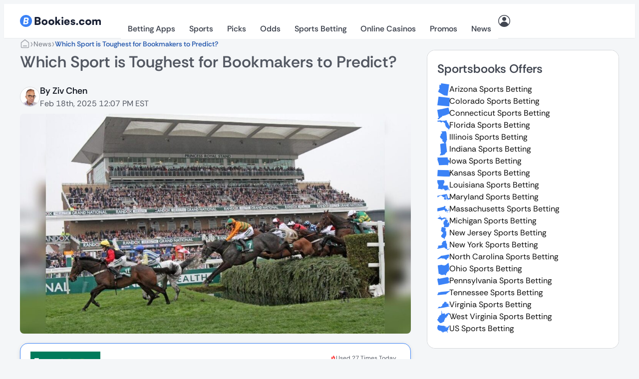

--- FILE ---
content_type: text/html; charset=UTF-8
request_url: https://bookies.com/uk/news/which-sport-is-toughest-for-bookmakers-to-predict
body_size: 56391
content:
<!doctype html><html lang="en"><head><meta charset="UTF-8"><script>if(navigator.userAgent.match(/MSIE|Internet Explorer/i)||navigator.userAgent.match(/Trident\/7\..*?rv:11/i)){var href=document.location.href;if(!href.match(/[?&]nowprocket/)){if(href.indexOf("?")==-1){if(href.indexOf("#")==-1){document.location.href=href+"?nowprocket=1"}else{document.location.href=href.replace("#","?nowprocket=1#")}}else{if(href.indexOf("#")==-1){document.location.href=href+"&nowprocket=1"}else{document.location.href=href.replace("#","&nowprocket=1#")}}}}</script><script>(()=>{class RocketLazyLoadScripts{constructor(){this.v="2.0.4",this.userEvents=["keydown","keyup","mousedown","mouseup","mousemove","mouseover","mouseout","touchmove","touchstart","touchend","touchcancel","wheel","click","dblclick","input"],this.attributeEvents=["onblur","onclick","oncontextmenu","ondblclick","onfocus","onmousedown","onmouseenter","onmouseleave","onmousemove","onmouseout","onmouseover","onmouseup","onmousewheel","onscroll","onsubmit"]}async t(){this.i(),this.o(),/iP(ad|hone)/.test(navigator.userAgent)&&this.h(),this.u(),this.l(this),this.m(),this.k(this),this.p(this),this._(),await Promise.all([this.R(),this.L()]),this.lastBreath=Date.now(),this.S(this),this.P(),this.D(),this.O(),this.M(),await this.C(this.delayedScripts.normal),await this.C(this.delayedScripts.defer),await this.C(this.delayedScripts.async),await this.T(),await this.F(),await this.j(),await this.A(),window.dispatchEvent(new Event("rocket-allScriptsLoaded")),this.everythingLoaded=!0,this.lastTouchEnd&&await new Promise(t=>setTimeout(t,500-Date.now()+this.lastTouchEnd)),this.I(),this.H(),this.U(),this.W()}i(){this.CSPIssue=sessionStorage.getItem("rocketCSPIssue"),document.addEventListener("securitypolicyviolation",t=>{this.CSPIssue||"script-src-elem"!==t.violatedDirective||"data"!==t.blockedURI||(this.CSPIssue=!0,sessionStorage.setItem("rocketCSPIssue",!0))},{isRocket:!0})}o(){window.addEventListener("pageshow",t=>{this.persisted=t.persisted,this.realWindowLoadedFired=!0},{isRocket:!0}),window.addEventListener("pagehide",()=>{this.onFirstUserAction=null},{isRocket:!0})}h(){let t;function e(e){t=e}window.addEventListener("touchstart",e,{isRocket:!0}),window.addEventListener("touchend",function i(o){o.changedTouches[0]&&t.changedTouches[0]&&Math.abs(o.changedTouches[0].pageX-t.changedTouches[0].pageX)<10&&Math.abs(o.changedTouches[0].pageY-t.changedTouches[0].pageY)<10&&o.timeStamp-t.timeStamp<200&&(window.removeEventListener("touchstart",e,{isRocket:!0}),window.removeEventListener("touchend",i,{isRocket:!0}),"INPUT"===o.target.tagName&&"text"===o.target.type||(o.target.dispatchEvent(new TouchEvent("touchend",{target:o.target,bubbles:!0})),o.target.dispatchEvent(new MouseEvent("mouseover",{target:o.target,bubbles:!0})),o.target.dispatchEvent(new PointerEvent("click",{target:o.target,bubbles:!0,cancelable:!0,detail:1,clientX:o.changedTouches[0].clientX,clientY:o.changedTouches[0].clientY})),event.preventDefault()))},{isRocket:!0})}q(t){this.userActionTriggered||("mousemove"!==t.type||this.firstMousemoveIgnored?"keyup"===t.type||"mouseover"===t.type||"mouseout"===t.type||(this.userActionTriggered=!0,this.onFirstUserAction&&this.onFirstUserAction()):this.firstMousemoveIgnored=!0),"click"===t.type&&t.preventDefault(),t.stopPropagation(),t.stopImmediatePropagation(),"touchstart"===this.lastEvent&&"touchend"===t.type&&(this.lastTouchEnd=Date.now()),"click"===t.type&&(this.lastTouchEnd=0),this.lastEvent=t.type,t.composedPath&&t.composedPath()[0].getRootNode()instanceof ShadowRoot&&(t.rocketTarget=t.composedPath()[0]),this.savedUserEvents.push(t)}u(){this.savedUserEvents=[],this.userEventHandler=this.q.bind(this),this.userEvents.forEach(t=>window.addEventListener(t,this.userEventHandler,{passive:!1,isRocket:!0})),document.addEventListener("visibilitychange",this.userEventHandler,{isRocket:!0})}U(){this.userEvents.forEach(t=>window.removeEventListener(t,this.userEventHandler,{passive:!1,isRocket:!0})),document.removeEventListener("visibilitychange",this.userEventHandler,{isRocket:!0}),this.savedUserEvents.forEach(t=>{(t.rocketTarget||t.target).dispatchEvent(new window[t.constructor.name](t.type,t))})}m(){const t="return false",e=Array.from(this.attributeEvents,t=>"data-rocket-"+t),i="["+this.attributeEvents.join("],[")+"]",o="[data-rocket-"+this.attributeEvents.join("],[data-rocket-")+"]",s=(e,i,o)=>{o&&o!==t&&(e.setAttribute("data-rocket-"+i,o),e["rocket"+i]=new Function("event",o),e.setAttribute(i,t))};new MutationObserver(t=>{for(const n of t)"attributes"===n.type&&(n.attributeName.startsWith("data-rocket-")||this.everythingLoaded?n.attributeName.startsWith("data-rocket-")&&this.everythingLoaded&&this.N(n.target,n.attributeName.substring(12)):s(n.target,n.attributeName,n.target.getAttribute(n.attributeName))),"childList"===n.type&&n.addedNodes.forEach(t=>{if(t.nodeType===Node.ELEMENT_NODE)if(this.everythingLoaded)for(const i of[t,...t.querySelectorAll(o)])for(const t of i.getAttributeNames())e.includes(t)&&this.N(i,t.substring(12));else for(const e of[t,...t.querySelectorAll(i)])for(const t of e.getAttributeNames())this.attributeEvents.includes(t)&&s(e,t,e.getAttribute(t))})}).observe(document,{subtree:!0,childList:!0,attributeFilter:[...this.attributeEvents,...e]})}I(){this.attributeEvents.forEach(t=>{document.querySelectorAll("[data-rocket-"+t+"]").forEach(e=>{this.N(e,t)})})}N(t,e){const i=t.getAttribute("data-rocket-"+e);i&&(t.setAttribute(e,i),t.removeAttribute("data-rocket-"+e))}k(t){Object.defineProperty(HTMLElement.prototype,"onclick",{get(){return this.rocketonclick||null},set(e){this.rocketonclick=e,this.setAttribute(t.everythingLoaded?"onclick":"data-rocket-onclick","this.rocketonclick(event)")}})}S(t){function e(e,i){let o=e[i];e[i]=null,Object.defineProperty(e,i,{get:()=>o,set(s){t.everythingLoaded?o=s:e["rocket"+i]=o=s}})}e(document,"onreadystatechange"),e(window,"onload"),e(window,"onpageshow");try{Object.defineProperty(document,"readyState",{get:()=>t.rocketReadyState,set(e){t.rocketReadyState=e},configurable:!0}),document.readyState="loading"}catch(t){console.log("WPRocket DJE readyState conflict, bypassing")}}l(t){this.originalAddEventListener=EventTarget.prototype.addEventListener,this.originalRemoveEventListener=EventTarget.prototype.removeEventListener,this.savedEventListeners=[],EventTarget.prototype.addEventListener=function(e,i,o){o&&o.isRocket||!t.B(e,this)&&!t.userEvents.includes(e)||t.B(e,this)&&!t.userActionTriggered||e.startsWith("rocket-")||t.everythingLoaded?t.originalAddEventListener.call(this,e,i,o):(t.savedEventListeners.push({target:this,remove:!1,type:e,func:i,options:o}),"mouseenter"!==e&&"mouseleave"!==e||t.originalAddEventListener.call(this,e,t.savedUserEvents.push,o))},EventTarget.prototype.removeEventListener=function(e,i,o){o&&o.isRocket||!t.B(e,this)&&!t.userEvents.includes(e)||t.B(e,this)&&!t.userActionTriggered||e.startsWith("rocket-")||t.everythingLoaded?t.originalRemoveEventListener.call(this,e,i,o):t.savedEventListeners.push({target:this,remove:!0,type:e,func:i,options:o})}}J(t,e){this.savedEventListeners=this.savedEventListeners.filter(i=>{let o=i.type,s=i.target||window;return e!==o||t!==s||(this.B(o,s)&&(i.type="rocket-"+o),this.$(i),!1)})}H(){EventTarget.prototype.addEventListener=this.originalAddEventListener,EventTarget.prototype.removeEventListener=this.originalRemoveEventListener,this.savedEventListeners.forEach(t=>this.$(t))}$(t){t.remove?this.originalRemoveEventListener.call(t.target,t.type,t.func,t.options):this.originalAddEventListener.call(t.target,t.type,t.func,t.options)}p(t){let e;function i(e){return t.everythingLoaded?e:e.split(" ").map(t=>"load"===t||t.startsWith("load.")?"rocket-jquery-load":t).join(" ")}function o(o){function s(e){const s=o.fn[e];o.fn[e]=o.fn.init.prototype[e]=function(){return this[0]===window&&t.userActionTriggered&&("string"==typeof arguments[0]||arguments[0]instanceof String?arguments[0]=i(arguments[0]):"object"==typeof arguments[0]&&Object.keys(arguments[0]).forEach(t=>{const e=arguments[0][t];delete arguments[0][t],arguments[0][i(t)]=e})),s.apply(this,arguments),this}}if(o&&o.fn&&!t.allJQueries.includes(o)){const e={DOMContentLoaded:[],"rocket-DOMContentLoaded":[]};for(const t in e)document.addEventListener(t,()=>{e[t].forEach(t=>t())},{isRocket:!0});o.fn.ready=o.fn.init.prototype.ready=function(i){function s(){parseInt(o.fn.jquery)>2?setTimeout(()=>i.bind(document)(o)):i.bind(document)(o)}return"function"==typeof i&&(t.realDomReadyFired?!t.userActionTriggered||t.fauxDomReadyFired?s():e["rocket-DOMContentLoaded"].push(s):e.DOMContentLoaded.push(s)),o([])},s("on"),s("one"),s("off"),t.allJQueries.push(o)}e=o}t.allJQueries=[],o(window.jQuery),Object.defineProperty(window,"jQuery",{get:()=>e,set(t){o(t)}})}P(){const t=new Map;document.write=document.writeln=function(e){const i=document.currentScript,o=document.createRange(),s=i.parentElement;let n=t.get(i);void 0===n&&(n=i.nextSibling,t.set(i,n));const c=document.createDocumentFragment();o.setStart(c,0),c.appendChild(o.createContextualFragment(e)),s.insertBefore(c,n)}}async R(){return new Promise(t=>{this.userActionTriggered?t():this.onFirstUserAction=t})}async L(){return new Promise(t=>{document.addEventListener("DOMContentLoaded",()=>{this.realDomReadyFired=!0,t()},{isRocket:!0})})}async j(){return this.realWindowLoadedFired?Promise.resolve():new Promise(t=>{window.addEventListener("load",t,{isRocket:!0})})}M(){this.pendingScripts=[];this.scriptsMutationObserver=new MutationObserver(t=>{for(const e of t)e.addedNodes.forEach(t=>{"SCRIPT"!==t.tagName||t.noModule||t.isWPRocket||this.pendingScripts.push({script:t,promise:new Promise(e=>{const i=()=>{const i=this.pendingScripts.findIndex(e=>e.script===t);i>=0&&this.pendingScripts.splice(i,1),e()};t.addEventListener("load",i,{isRocket:!0}),t.addEventListener("error",i,{isRocket:!0}),setTimeout(i,1e3)})})})}),this.scriptsMutationObserver.observe(document,{childList:!0,subtree:!0})}async F(){await this.X(),this.pendingScripts.length?(await this.pendingScripts[0].promise,await this.F()):this.scriptsMutationObserver.disconnect()}D(){this.delayedScripts={normal:[],async:[],defer:[]},document.querySelectorAll("script[type$=rocketlazyloadscript]").forEach(t=>{t.hasAttribute("data-rocket-src")?t.hasAttribute("async")&&!1!==t.async?this.delayedScripts.async.push(t):t.hasAttribute("defer")&&!1!==t.defer||"module"===t.getAttribute("data-rocket-type")?this.delayedScripts.defer.push(t):this.delayedScripts.normal.push(t):this.delayedScripts.normal.push(t)})}async _(){await this.L();let t=[];document.querySelectorAll("script[type$=rocketlazyloadscript][data-rocket-src]").forEach(e=>{let i=e.getAttribute("data-rocket-src");if(i&&!i.startsWith("data:")){i.startsWith("//")&&(i=location.protocol+i);try{const o=new URL(i).origin;o!==location.origin&&t.push({src:o,crossOrigin:e.crossOrigin||"module"===e.getAttribute("data-rocket-type")})}catch(t){}}}),t=[...new Map(t.map(t=>[JSON.stringify(t),t])).values()],this.Y(t,"preconnect")}async G(t){if(await this.K(),!0!==t.noModule||!("noModule"in HTMLScriptElement.prototype))return new Promise(e=>{let i;function o(){(i||t).setAttribute("data-rocket-status","executed"),e()}try{if(navigator.userAgent.includes("Firefox/")||""===navigator.vendor||this.CSPIssue)i=document.createElement("script"),[...t.attributes].forEach(t=>{let e=t.nodeName;"type"!==e&&("data-rocket-type"===e&&(e="type"),"data-rocket-src"===e&&(e="src"),i.setAttribute(e,t.nodeValue))}),t.text&&(i.text=t.text),t.nonce&&(i.nonce=t.nonce),i.hasAttribute("src")?(i.addEventListener("load",o,{isRocket:!0}),i.addEventListener("error",()=>{i.setAttribute("data-rocket-status","failed-network"),e()},{isRocket:!0}),setTimeout(()=>{i.isConnected||e()},1)):(i.text=t.text,o()),i.isWPRocket=!0,t.parentNode.replaceChild(i,t);else{const i=t.getAttribute("data-rocket-type"),s=t.getAttribute("data-rocket-src");i?(t.type=i,t.removeAttribute("data-rocket-type")):t.removeAttribute("type"),t.addEventListener("load",o,{isRocket:!0}),t.addEventListener("error",i=>{this.CSPIssue&&i.target.src.startsWith("data:")?(console.log("WPRocket: CSP fallback activated"),t.removeAttribute("src"),this.G(t).then(e)):(t.setAttribute("data-rocket-status","failed-network"),e())},{isRocket:!0}),s?(t.fetchPriority="high",t.removeAttribute("data-rocket-src"),t.src=s):t.src="data:text/javascript;base64,"+window.btoa(unescape(encodeURIComponent(t.text)))}}catch(i){t.setAttribute("data-rocket-status","failed-transform"),e()}});t.setAttribute("data-rocket-status","skipped")}async C(t){const e=t.shift();return e?(e.isConnected&&await this.G(e),this.C(t)):Promise.resolve()}O(){this.Y([...this.delayedScripts.normal,...this.delayedScripts.defer,...this.delayedScripts.async],"preload")}Y(t,e){this.trash=this.trash||[];let i=!0;var o=document.createDocumentFragment();t.forEach(t=>{const s=t.getAttribute&&t.getAttribute("data-rocket-src")||t.src;if(s&&!s.startsWith("data:")){const n=document.createElement("link");n.href=s,n.rel=e,"preconnect"!==e&&(n.as="script",n.fetchPriority=i?"high":"low"),t.getAttribute&&"module"===t.getAttribute("data-rocket-type")&&(n.crossOrigin=!0),t.crossOrigin&&(n.crossOrigin=t.crossOrigin),t.integrity&&(n.integrity=t.integrity),t.nonce&&(n.nonce=t.nonce),o.appendChild(n),this.trash.push(n),i=!1}}),document.head.appendChild(o)}W(){this.trash.forEach(t=>t.remove())}async T(){try{document.readyState="interactive"}catch(t){}this.fauxDomReadyFired=!0;try{await this.K(),this.J(document,"readystatechange"),document.dispatchEvent(new Event("rocket-readystatechange")),await this.K(),document.rocketonreadystatechange&&document.rocketonreadystatechange(),await this.K(),this.J(document,"DOMContentLoaded"),document.dispatchEvent(new Event("rocket-DOMContentLoaded")),await this.K(),this.J(window,"DOMContentLoaded"),window.dispatchEvent(new Event("rocket-DOMContentLoaded"))}catch(t){console.error(t)}}async A(){try{document.readyState="complete"}catch(t){}try{await this.K(),this.J(document,"readystatechange"),document.dispatchEvent(new Event("rocket-readystatechange")),await this.K(),document.rocketonreadystatechange&&document.rocketonreadystatechange(),await this.K(),this.J(window,"load"),window.dispatchEvent(new Event("rocket-load")),await this.K(),window.rocketonload&&window.rocketonload(),await this.K(),this.allJQueries.forEach(t=>t(window).trigger("rocket-jquery-load")),await this.K(),this.J(window,"pageshow");const t=new Event("rocket-pageshow");t.persisted=this.persisted,window.dispatchEvent(t),await this.K(),window.rocketonpageshow&&window.rocketonpageshow({persisted:this.persisted})}catch(t){console.error(t)}}async K(){Date.now()-this.lastBreath>45&&(await this.X(),this.lastBreath=Date.now())}async X(){return document.hidden?new Promise(t=>setTimeout(t)):new Promise(t=>requestAnimationFrame(t))}B(t,e){return e===document&&"readystatechange"===t||(e===document&&"DOMContentLoaded"===t||(e===window&&"DOMContentLoaded"===t||(e===window&&"load"===t||e===window&&"pageshow"===t)))}static run(){(new RocketLazyLoadScripts).t()}}RocketLazyLoadScripts.run()})();</script><meta name="viewport" content="width=device-width, initial-scale=1"><link rel="profile" href="https://gmpg.org/xfn/11"><meta name='robots' content='index, follow, max-image-preview:large, max-snippet:-1, max-video-preview:-1'/> <script type="rocketlazyloadscript" data-rocket-type="text/javascript"> window.dataLayer = window.dataLayer || [];
 window.dataLayer.push( {
 event: 'ktag',
 external_cms_user: '0',
 language_id: '48',
 site_country_version_id: '70',
 site_id: '36',
 } ) </script> <script type="text/javascript" id="ktagjs">(function(){!function(t,i){"object"==typeof exports&&"object"==typeof module?module.exports=i():"function"==typeof define&&define.amd?define([],i):"object"==typeof exports?exports.device=i():t.device=i()}(window,function(){return function(i){function a(e){if(n[e])return n[e].exports;var t=n[e]={i:e,l:!1,exports:{}};return i[e].call(t.exports,t,t.exports,a),t.l=!0,t.exports}var n={};return a.m=i,a.c=n,a.d=function(i,r,e){a.o(i,r)||Object.defineProperty(i,r,{enumerable:!0,get:e})},a.r=function(e){"undefined"!=typeof Symbol&&Symbol.toStringTag&&Object.defineProperty(e,Symbol.toStringTag,{value:"Module"}),Object.defineProperty(e,"__esModule",{value:!0})},a.t=function(i,d){if(1&d&&(i=a(i)),8&d)return i;if(4&d&&"object"==typeof i&&i&&i.__esModule)return i;var e=Object.create(null);if(a.r(e),Object.defineProperty(e,"default",{enumerable:!0,value:i}),2&d&&"string"!=typeof i)for(var t in i)a.d(e,t,function(t){return i[t]}.bind(null,t));return e},a.n=function(t){var i=t&&t.__esModule?function(){return t.default}:function(){return t};return a.d(i,"a",i),i},a.o=function(t,i){return Object.prototype.hasOwnProperty.call(t,i)},a.p="",a(a.s=0)}([function(t,i,e){t.exports=e(1)},function(g,n,e){"use strict";var _=Math.abs;function x(t,i){return-1!==t.indexOf(i)}function l(e){return x(c,e)}function s(e){return a.className.match(new RegExp(e,"i"))}function f(t){var i=null;s(t)||(i=a.className.replace(/^\s+|\s+$/g,""),a.className=i+" "+t)}function b(e){s(e)&&(a.className=a.className.replace(" "+e,""))}function p(){r.landscape()?(b("portrait"),f("landscape"),k("landscape")):(b("landscape"),f("portrait"),k("portrait")),h()}function k(t){for(var r=0;r<i.length;r++)i[r](t)}function y(t){for(var i=0;i<t.length;i++)if(r[t[i]]())return t[i];return"unknown"}function h(){r.orientation=y(["portrait","landscape"])}e.r(n);var v="function"==typeof Symbol&&"symbol"==typeof Symbol.iterator?function(e){return typeof e}:function(e){return e&&"function"==typeof Symbol&&e.constructor===Symbol&&e!==Symbol.prototype?"symbol":typeof e},t=window.device,r={},i=[];window.device=r;var a=window.document.documentElement,c=window.navigator.userAgent.toLowerCase(),d=["googletv","viera","smarttv","internet.tv","netcast","nettv","appletv","boxee","kylo","roku","dlnadoc","pov_tv","hbbtv","ce-html"];r.macos=function(){return l("mac")},r.ios=function(){return r.iphone()||r.ipod()||r.ipad()},r.iphone=function(){return!r.windows()&&l("iphone")},r.ipod=function(){return l("ipod")},r.ipad=function(){var e="MacIntel"===navigator.platform&&1<navigator.maxTouchPoints;return l("ipad")||e},r.android=function(){return!r.windows()&&l("android")},r.androidPhone=function(){return r.android()&&l("mobile")},r.androidTablet=function(){return r.android()&&!l("mobile")},r.blackberry=function(){return l("blackberry")||l("bb10")},r.blackberryPhone=function(){return r.blackberry()&&!l("tablet")},r.blackberryTablet=function(){return r.blackberry()&&l("tablet")},r.windows=function(){return l("windows")},r.windowsPhone=function(){return r.windows()&&l("phone")},r.windowsTablet=function(){return r.windows()&&l("touch")&&!r.windowsPhone()},r.fxos=function(){return(l("(mobile")||l("(tablet"))&&l(" rv:")},r.fxosPhone=function(){return r.fxos()&&l("mobile")},r.fxosTablet=function(){return r.fxos()&&l("tablet")},r.meego=function(){return l("meego")},r.cordova=function(){return window.cordova&&"file:"===location.protocol},r.nodeWebkit=function(){return"object"===v(window.process)},r.mobile=function(){return r.androidPhone()||r.iphone()||r.ipod()||r.windowsPhone()||r.blackberryPhone()||r.fxosPhone()||r.meego()},r.tablet=function(){return r.ipad()||r.androidTablet()||r.blackberryTablet()||r.windowsTablet()||r.fxosTablet()},r.desktop=function(){return!r.tablet()&&!r.mobile()},r.television=function(){for(var e=0;e<d.length;){if(l(d[e]))return!0;e++}return!1},r.portrait=function(){return screen.orientation&&Object.prototype.hasOwnProperty.call(window,"onorientationchange")?x(screen.orientation.type,"portrait"):r.ios()&&Object.prototype.hasOwnProperty.call(window,"orientation")?90!==_(window.orientation):1<window.innerHeight/window.innerWidth},r.landscape=function(){return screen.orientation&&Object.prototype.hasOwnProperty.call(window,"onorientationchange")?x(screen.orientation.type,"landscape"):r.ios()&&Object.prototype.hasOwnProperty.call(window,"orientation")?90===_(window.orientation):1>window.innerHeight/window.innerWidth},r.noConflict=function(){return window.device=t,this},r.ios()?r.ipad()?f("ios ipad tablet"):r.iphone()?f("ios iphone mobile"):r.ipod()&&f("ios ipod mobile"):r.macos()?f("macos desktop"):r.android()?r.androidTablet()?f("android tablet"):f("android mobile"):r.blackberry()?r.blackberryTablet()?f("blackberry tablet"):f("blackberry mobile"):r.windows()?r.windowsTablet()?f("windows tablet"):r.windowsPhone()?f("windows mobile"):f("windows desktop"):r.fxos()?r.fxosTablet()?f("fxos tablet"):f("fxos mobile"):r.meego()?f("meego mobile"):r.nodeWebkit()?f("node-webkit"):r.television()?f("television"):r.desktop()&&f("desktop"),r.cordova()&&f("cordova"),r.onChangeOrientation=function(e){"function"==typeof e&&i.push(e)};var u="resize";Object.prototype.hasOwnProperty.call(window,"onorientationchange")&&(u="orientationchange"),window.addEventListener?window.addEventListener(u,p,!1):window.attachEvent?window.attachEvent(u,p):window[u]=p,p(),r.type=y(["mobile","tablet","desktop"]),r.os=y(["ios","iphone","ipad","ipod","android","blackberry","macos","windows","fxos","meego","television"]),h(),n.default=r}]).default})})(),!function(){var r=Math.round,a={};!function(){"use strict";var e=a;e.detectIncognito=void 0,e.detectIncognito=function(){return new Promise(function(d,s){function l(e){d({isPrivate:e,browserName:a})}function t(t){return t===eval.toString().length}var e,i,a="Unknown";void 0!==(i=navigator.vendor)&&0===i.indexOf("Apple")&&t(37)?(a="Safari",void 0===navigator.maxTouchPoints?function(){var i=window.openDatabase,e=window.localStorage;try{i(null,null,null,null)}catch(t){return l(!0)}try{e.setItem("test","1"),e.removeItem("test")}catch(t){return l(!0)}l(!1)}():function(){var t=Math.random()+"";try{window.indexedDB.open(t,1).onupgradeneeded=function(e){var i,d,s=null===(i=e.target)||void 0===i?void 0:i.result;try{s.createObjectStore("test",{autoIncrement:!0}).put(new Blob),l(!1)}catch(t){var r=t;return t instanceof Error&&(r=null!==(d=t.message)&&void 0!==d?d:t),l("string"==typeof r&&/BlobURLs are not yet supported/.test(r))}finally{s.close(),window.indexedDB.deleteDatabase(t)}}}catch(t){return l(!1)}}()):function(){var i=navigator.vendor;return void 0!==i&&0===i.indexOf("Google")&&t(33)}()?(e=navigator.userAgent,a=e.match(/Chrome/)?void 0===navigator.brave?e.match(/Edg/)?"Edge":e.match(/OPR/)?"Opera":"Chrome":"Brave":"Chromium",void 0!==self.Promise&&void 0!==self.Promise.allSettled?navigator.webkitTemporaryStorage.queryUsageAndQuota(function(i,e){var t;l(r(e/1048576)<2*r((void 0!==(t=window).performance&&void 0!==t.performance.memory&&void 0!==t.performance.memory.jsHeapSizeLimit?performance.memory.jsHeapSizeLimit:1073741824)/1048576))},function(t){s(new Error("detectIncognito somehow failed to query storage quota: "+t.message))}):(0,window.webkitRequestFileSystem)(0,1,function(){l(!1)},function(){l(!0)})):void 0!==document.documentElement&&void 0!==document.documentElement.style.MozAppearance&&t(37)?(a="Firefox",l(void 0===navigator.serviceWorker)):void 0!==navigator.msSaveBlob&&t(39)?(a="Internet Explorer",l(void 0===window.indexedDB)):s(new Error("detectIncognito cannot determine the browser"))})}}(),detectIncognito=a.detectIncognito}(),window.ktag_data={ktag_version:"20251210",env:"prod"};try{detectIncognito().then(e=>{console.log(e.browserName,e.isPrivate?"private mode":"not private mode"),ktag_data.incognito=e.isPrivate?1:0})}catch(t){ktag_data.incognito=0}(function(){var e=Math.floor;Array.prototype.unique=function(){return Array.from(new Set(this))},window.ktag||(window.ktag={_init:!1,in_iframe:self!==top,external_pageview_id:null,page_load_event_fired:!1,collect_url:"https://ktag.kaxcdn.com/v3/prod/collect",debug:!1,utm_like:"email_sha256",utm_cookies:{},qp_data:{},cid_retry:0,ct_q:[],seen_items_initialized:!1,seen_operator_items:[],seen_operator_items_extra_data:{},validate_code:null,data_layer:{},exit_page_elem:null,reloadcid:function(){("undefined"==typeof ktag_data.ga_cid||null===ktag_data.ga_cid)&&(null!==ktag.getter.ga_cid()&&8<ktag.getter.ga_cid().length?(ktag_data.ga_cid=ktag.getter.ga_cid(),ktag.track("gacid",{ga_cid:ktag_data.ga_cid})):(++ktag.cid_retry,10>ktag.cid_retry&&setTimeout(function(){ktag.reloadcid()},400)))},log:function(...e){!0===ktag.debug&&console.log(e)},setOutput:function(e){if(!0===e)ktag.setter.localStorage("ktag_debug","true"),ktag.debug=!0;else try{window.localStorage.removeItem("ktag_debug")}catch(t){console.log(t)}},pageview:function(){if("undefined"==typeof ktag_data.pageview_id&&(ktag_data.pageview_id=ktag.getter.pv_id()),ktag.in_iframe){let e=ktag.getter.pv_frd_cn();if(1===ktag.getter.cookie(e))return ktag_data.pageview_fired=1,void ktag.setPageviewId();ktag.setter.cookie(e,1,1)}let e=ktag.helper.merge([ktag.getter.dom(),ktag.qp_data,ktag.data_layer,ktag.getter.fb(),ktag.getter.sc(),ktag.getter.sku()]);ktag.track("pageview",e,function(){ktag_data.pageview_fired=1,ktag.setPageviewId(),ktag.exit_page_elem&&"undefined"!=typeof ktag.exit_page_elem.dataset.enabled&&"1"===ktag.exit_page_elem.dataset.enabled&&(ktag.log("KTag exit page with ACLID=",ktag_data.aclid),ktag.exitclick())})},reRender:function(e){ktag.data_layer=ktag.getter.datalayer_ktag_event(),ktag.log("reRendering "+(e||"BODY")),"undefined"!=typeof e&&ktag.setPageviewId(e),"vwo"===e?(ktag.sp3.vwo(),"undefined"!=typeof ktag_data.vwo_exps&&(ktag.operatorListImpression(1,ktag_data.vwo_exps),ktag.operatorItemSeenListener(1,ktag_data.vwo_exps))):"showmore"===e?(ktag.operatorListImpression(2),ktag.operatorItemSeenListener()):(ktag.operatorListImpression(),ktag.operatorItemSeenListener()),setTimeout(function(){("vwo"===e||"showmore"===e)&&(e=""),ktag.playnowCta(),ktag.addTagEventListener(e),ktag.setOperatorItemId(e)},300)},operatorListImpression:function(e=0,t={}){setTimeout(()=>{let i=document.querySelectorAll(".operator-list");if(0<i.length){let r=[],n=[];if(i.forEach(function(d,s){if(1===e&&"undefined"!=typeof d.dataset.fired&&delete d.dataset.fired,"undefined"==typeof d.dataset.disabled){let t=d.querySelectorAll(".operator-item");if("none"!==d.style.display&&0<t.length&&("undefined"==typeof d.dataset.fired||2===e)){let e=[],i=[];t.forEach(function(r){let a=r.dataset.site_offer_id||d.dataset.site_offer_id||null;if(!r.hasAttribute("data-fired")&&(!a||!i.includes(a))){let l={listid:d.dataset.listid||"",listtype:d.dataset.listtype||"",listlocation:d.dataset.listlocation||"",listlength:d.dataset.listlength||"",parentlistid:d.dataset.parentlistid||"",version:d.dataset.version||"",operator:r.dataset.operator||"",product:r.dataset.product||"",position:r.dataset.position||"",offer:r.dataset.offer||""};r.hasAttribute("data-operator_item_id")||r.setAttribute("data-operator_item_id",ktag.helper.uuid()),r.setAttribute("data-oplist_index","oplistimp_"+(s+1).toString());let c=ktag.helper.flatten(ktag.helper.merge([r.dataset,d.dataset,l]));for(let e in"undefined"!=typeof c.fired&&delete c.fired,c)("v-"===e.substring(0,2)||"v_"===e.substring(0,2))&&delete c[e];e.push(c),"undefined"!=typeof d.dataset.listid&&""!==d.dataset.listid.trim()&&n.push(d.dataset.listid),d.setAttribute("data-fired",1),r.setAttribute("data-fired",1),a&&i.push(a)}}),e.length&&r.push(e)}}}),0<r.length){let e={};for(let t=0;t<r.length;t++)e[r[t][0].oplist_index]=r[t];this.helper.isEmpty(t)||(e=this.helper.merge([e,this.helper.flatten(t)])),ktag.log("Final oplist_flat",e),ktag.track("oplistimp",e,function(){ktag_data.oplistimp_fired=ktag_data.oplistimp_fired||[],ktag_data.oplistimp_fired=ktag_data.oplistimp_fired.concat(n).unique()})}}},0)},operatorItemSeenListener:function(e=0,t={}){if(ktag.helper.isEmptyObject(t)||(ktag.seen_operator_items_extra_data=t),0<document.querySelectorAll(".operator-item").length){document.querySelectorAll(".operator-list").forEach(function(e,t){if("undefined"==typeof e.dataset.disabled){let i=e.querySelectorAll(".operator-item");"none"!==e.style.display&&0<i.length&&i.forEach(function(e){e.setAttribute("data-oplist_index","oplistimp_"+(t+1).toString())})}}),1===e&&document.querySelectorAll(".operator-item[data-seen_item_id]").forEach(function(e){delete e.dataset.seen_item_id});let t=new IntersectionObserver(function(e){e.forEach(function(e){if(0>=e.intersectionRatio);else{let i=e.target;if(!i.hasAttribute("data-seen_item_id")){let e=i.closest(".operator-list");if("undefined"==typeof e.dataset.disabled){let r=ktag.helper.uuid();i.setAttribute("data-seen_item_id",r);let a={listid:e.dataset.listid||"",listtype:e.dataset.listtype||"",listlocation:e.dataset.listlocation||"",listlength:e.dataset.listlength||"",parentlistid:e.dataset.parentlistid||"",version:e.dataset.version||"",operator:i.dataset.operator||"",product:i.dataset.product||"",position:i.dataset.position||"",offer:i.dataset.offer||"",si_type:"oplist_item"},n=ktag.helper.flatten(ktag.helper.merge([i.dataset,e.dataset,a]));for(let e in n)("v-"===e.substring(0,2)||"v_"===e.substring(0,2))&&delete n[e];ktag.seen_operator_items.push(n),i.querySelectorAll("a.exit-page-link").forEach(function(e){if(e.hasAttribute("href")){let t=e.getAttribute("href");if(-1===t.indexOf("seen_item_id="))-1===t.indexOf("/go/")?e.setAttribute("href",t+(-1===t.indexOf("#")?"#seen_item_id="+r:"&seen_item_id="+r)):e.setAttribute("href",t+"&seen_item_id="+r);else{t=t.replace(/seen_item_id=[0-9a-f]{8}-[0-9a-f]{4}-[0-9a-f]{4}-[0-9a-f]{4}-[0-9a-f]{12}/g,""),-1===t.indexOf("/go/")?e.setAttribute("href",t+(-1===t.indexOf("#")?"#seen_item_id="+r:"&seen_item_id="+r)):e.setAttribute("href",t+"&seen_item_id="+r)}}})}}}})},{root:null,rootMargin:"0px",threshold:[0]});document.querySelectorAll(".operator-list:not([data-disabled]) .operator-item").forEach(function(e){t.observe(e)}),ktag.seen_items_initialized||(ktag.seenItemsQueueListener(),window.addEventListener("beforeunload",function(){ktag.seenItemsQueueListener(1)}),ktag.seen_items_initialized=!0)}},seenItemsQueueListener:function(e=0){if(0<ktag.seen_operator_items.length){ktag.seen_operator_items.length&&ktag.track("seenopitems",{seenopitems:ktag.seen_operator_items},function(){e?ktag.log("page unload"):ktag.log("seen item queue fired."),ktag.seen_operator_items=[]})}return setTimeout(ktag.seenItemsQueueListener,1e3)},addTagEventListener:function(e){let t="";if(void 0!==e&&(".metabet-"===e.substring(0,9)?t=e+" a":".mw-"===e.substring(0,4)?t=e+" a":t="string"==typeof e&&0<e.trim().length?e.trim()+" ":""),0<document.querySelectorAll(t+"[data-kt]").length){let e=[],i=new IntersectionObserver(function(e){e.forEach(function(e){if(0<e.intersectionRatio){let t=e.target;t.hasAttribute("data-seen_item_id")||(t.setAttribute("data-seen_item_id",ktag.helper.uuid()),ktag.seen_operator_items.push(ktag.helper.flatten(ktag.helper.merge([ktag.helper.removeSysDPs({...t.dataset}),{si_type:"cta"}]))))}})},{root:null,rootMargin:"0px",threshold:[0]});document.querySelectorAll(t+"[data-kt]").forEach(function(t){t.hasAttribute(":href")||"undefined"==typeof t.dataset.rendered&&(t.dataset.kt.match(/^cta/)&&!t.closest(".operator-item")&&(i.observe(t),e.push(ktag.helper.removeSysDPs({...t.dataset}))),t.classList.contains("metabet-board-price")||t.classList.contains("mw-exit-link")?t.addEventListener("mousedown",function(i){let e={},r=t.dataset,a=this.dataset.kt.split(":");e.ct=a[0],e=ktag.helper.removeSysDPs(ktag.helper.merge([r,e])),e.mouse_key_clicked=i.button,ktag.track(e.ct,e)}):t.addEventListener("mousedown",function(i){let e={htmlnode:i.target.nodeName},r=null,a=this.dataset.kt.split("|");for(let n in ktag.log("clicked on",i,i.target,i.target.attributes,i.target.dataset),e.clickon=i.target.dataset.clickon||"not set",-1===a[0].indexOf(":")?(e.ct=a[0],r=t.dataset):(e.ct=a[0].substring(0,a[0].lastIndexOf(":")),r=ktag.helper.merge([t.closest(a[0].substring(a[0].lastIndexOf(":")+1)).dataset,t.dataset])),"oplistclk"===e.ct&&(r=ktag.helper.merge([r,t.closest(".operator-list").dataset])),"not set"===e.clickon&&(e.clickon=r.clickon||e.clickon),e=ktag.helper.removeSysDPs(ktag.helper.merge([r,e])),e)("v-"===n.substring(0,2)||"v_"===n.substring(0,2))&&delete e[n];e.mouse_key_clicked=i.button,ktag.track(e.ct,e)}),t.setAttribute("data-rendered","1"))}),0<e.length&&ktag.track("ctaimp",{ctas:e})}},exitclick:function(){let e=document.querySelector("meta[http-equiv=refresh]");e&&e.setAttribute("content",e.getAttribute("content").replace(/&amp;/g,"&").replace("{{tracker}}",ktag_data.aclid));let t=this.helper.flatten(this.getter.datalayer_ktag_event()),i="",r=ktag.qp_data;i="undefined"!=typeof r["qp.tc"]&&"1"===r["qp.tc"]?t.dest_url_tc||t.dest_url_seo:this.getter.cookie("kax_p")?t.dest_url_ppc||t.dest_url_seo:"undefined"!=typeof ktag_data.device.type&&"mobile"===ktag_data.device.type?t.dest_url_mobile||t.dest_url_seo:t.dest_url_seo,"undefined"!=typeof r["qp.redirect"]&&"http"===r["qp.redirect"].substring(0,4)&&(i=r["qp.redirect"]);let a=function(){return("undefined"==typeof gdct_data||0!==gdct_data.exitpage_fired)&&"undefined"!=typeof window.ktag_data.pageview_id};if(!1===function(){return-1!==window.location.href.indexOf("BLOCK")&&("function"==typeof TrackBlock&&TrackBlock(),!0)}()){if(!1===a())return ktag.redirection_retried=ktag.redirection_retried||0,setTimeout(function(){++ktag.redirection_retried,ktag.exitclick()},500),!1;let e=ktag_data.aclid;i=i.replace(/[\r\n\t\s]+/g,"");let t=i.replace("{{tracker}}",e),r=ktag.helper.merge([this.getter.dom(),ktag.qp_data,this.getter.datalayer_ktag_event(),{aclid:e,dest_url:i.replace(/&amp;/g,"&")}]);ktag.track("exitclick",r,function(){let e=document.createElement("a");e.href=t.replace(/&amp;/g,"&"),e.click()})}else e&&(ktag.log("call window.stop"),window.stop())},subscribe:function(t){""===t?ktag.log("email can not be empty"):this.pushHashedData({email:t},"email subscription")},pushHashedData:function(e,t){"https:"===window.location.protocol?(async(e,t)=>{let i={ds:t};for(let r in e)e[r]&&(i[r+"_sha256"]=await ktag.helper.hash(e[r].trim().toLowerCase()));return ktag.helper.merge([i,ktag.getter.fb(),ktag.qp_data])})(e,t).then(e=>{ktag.track("udc",e),ktag.log("data pushed",e)}):ktag.log("unsupported protocol, must be https")},brandCompare:function(){let e={};document.querySelectorAll("input.oplist-compare-checkbox:checked").forEach(function(t){e.listid=t.closest(".operator-list").getAttribute("data-listid");const i={item_id:t.closest(".operator-item").getAttribute("data-operator_item_id"),position:t.closest(".operator-item").getAttribute("data-position")};"undefined"==typeof e.items&&(e.items=[]),e.items.push(i)}),ktag.log(e),"undefined"!=typeof e.items&&1<e.items.length&&ktag.track("brandcompare",{compare:[e],pageview_id:ktag_data.pageview_id})},playnowCta:function(){document.querySelectorAll("a.exit-page-link[data-kt]").forEach(function(e){let t=ktag.helper.uuid();e.hasAttribute("href")&&-1===e.getAttribute("href").indexOf("cta_id=")&&(e.setAttribute("data-cta_id",t),-1===e.getAttribute("href").indexOf("/go/")?e.setAttribute("href",e.getAttribute("href")+(-1===e.getAttribute("href").indexOf("#")?"#cta_id="+t:"&cta_id="+t)):e.setAttribute("href",e.getAttribute("href")+(-1===e.getAttribute("href").indexOf("#")&&-1===e.getAttribute("href").indexOf("?")?"?cta_id="+t:"&cta_id="+t)))})},setPageviewId:function(e){e=e||"",ktag.log("setPageviewId trigerred",e),"showmore"===e&&(e=""),"undefined"!=typeof ktag_data.pageview_id&&document.querySelectorAll((""===e?"":e+" ")+"a.exit-page-link").forEach(function(e){ktag.log(e,"for setting pageviewid"),e.getAttribute("href")&&(-1===e.getAttribute("href").indexOf("/go/")?-1===e.getAttribute("href").indexOf("pageview_id=")&&e.setAttribute("href",e.getAttribute("href")+(-1===e.getAttribute("href").indexOf("#")?"#pageview_id="+ktag_data.pageview_id:"&pageview_id="+ktag_data.pageview_id)):(-1===e.getAttribute("href").indexOf("?")?e.setAttribute("href",e.getAttribute("href").replace(/#/,"?").replace("#","&")):e.setAttribute("href",e.getAttribute("href").replace("#","&")),-1===e.getAttribute("href").indexOf("pageview_id=")&&e.setAttribute("href",e.getAttribute("href")+(-1===e.getAttribute("href").indexOf("?")?"?":"&")+"pageview_id="+ktag_data.pageview_id),ktag.data_layer.content_funnel&&-1===e.getAttribute("href").indexOf("funnel=")&&e.setAttribute("href",e.getAttribute("href")+(-1===e.getAttribute("href").indexOf("?")?"?":"&")+"funnel="+ktag.data_layer.content_funnel)))})},setOperatorItemId:function(e){let t="";e!==void 0&&(t=e+" "),document.querySelectorAll(t+".operator-list:not([data-disabled]) .operator-item").forEach(function(e){e.hasAttribute("data-operator_item_id")||e.setAttribute("data-operator_item_id",ktag.helper.uuid())}),document.querySelectorAll(t+".operator-list:not([data-disabled]) .operator-item a.exit-page-link").forEach(function(e){e.hasAttribute("href")&&-1===e.getAttribute("href").indexOf("operator_item_id=")&&e.setAttribute("href",e.getAttribute("href")+"&operator_item_id="+e.closest(".operator-item").getAttribute("data-operator_item_id"))})},queueEvent:function(e,t){ktag.ct_q.push({ct:e,data:t})},fireQueueEvent:function(){if(0<ktag.ct_q.length)for(;ktag.ct_q.length;){let t=ktag.ct_q.shift();ktag.track(t.ct,t.data)}return setTimeout(ktag.fireQueueEvent,500)},init:async function(){if(await ktag.setter.clientHints(),"https:"!==location.protocol&&"http:"!==location.protocol)return void ktag.log("not live env, stopped initialise");if(!this._init){ktag._init=!0,ktag.external_pageview_id=ktag.getter.resolve_external_pageview_id(),null==ktag.getter.ga_cid()&&setTimeout(ktag.reloadcid,500),ktag.debug="dev"===ktag_data.env||"true"===ktag.getter.localStorage("ktag_debug")||ktag.debug,ktag_data.g_uuid=ktag.getter.g_uuid(),ktag_data.g_sid=ktag.getter.g_sid(),ktag_data.ga_cid=ktag.getter.ga_cid(),ktag.qp_data=ktag.getter.qp(),ktag.qp_data.hasOwnProperty("qp.validate_code")&&ktag.validate(ktag.qp_data["qp.validate_code"]),ktag_data.dom_url=""+ktag.helper.cleanseUrl(ktag.in_iframe?window.location.ancestorOrigins[0]||document.referrer:document.URL),ktag.in_iframe&&"undefined"!=typeof extraData&&"undefined"!=typeof extraData.topUrl&&(ktag_data.dom_url=extraData.topUrl),ktag_data.dom_url=ktag.getter.resolve_dom_url(),ktag_data.dom_url_clean=ktag.helper.cleanUrl(ktag_data.dom_url),ktag_data.referrer_url=ktag.getter.resolve_referrer_url(),ktag_data.referrer_url_clean=ktag.helper.cleanUrl(ktag_data.referrer_url),ktag_data.ai_referrer=ktag.helper.isAIReferrer(ktag_data),ktag_data.ai_ua=ktag.helper.isAIUserAgent(window.navigator.userAgent),ktag.getter.device(),ktag.getter.cohort();try{detectIncognito().then(e=>{e.isPrivate&&(ktag_data.incognito=1)})}catch(t){ktag_data.incognito=0}-1===location.hash.indexOf("#validator")?-1===location.hash.indexOf("#novalidator")?ktag.getter.cookie("validate_code")&&(ktag.validate_code=ktag.getter.cookie("validate_code")):ktag.validate(!1):ktag.validate(!0),ktag.is_page404(),ktag.exit_page_elem=document.querySelector(".play-now-exit"),ktag.exit_page_elem&&(ktag_data.aclid=ktag.getter.aclid(16)),ktag.onPageLoaded()}},onPageLoaded:function(){return"undefined"==typeof ktag_data.incognito?(ktag.log("incognito in processing, keep waiting..."),setTimeout(function(){ktag.onPageLoaded()},500)):void(ktag.log("onPageLoaded call",document.location.href,"ktag.page_load_event_fired",ktag.page_load_event_fired),!ktag.page_load_event_fired&&(ktag.data_layer=ktag.getter.datalayer_ktag_event(),ktag.sp3.cf(),ktag.page_load_event_fired=!0,ktag.setter.sessionCookie("ktag_version",ktag_data.ktag_version),ktag.setter.referrerPolicy(),ktag.pageview(),ktag.setOperatorItemId(),ktag.playnowCta(),ktag.operatorListImpression(),ktag.addTagEventListener(),ktag.operatorItemSeenListener()))},sp3:{cf:function(){if(null!=ktag.getter.cookie("ab_test_data"))try{let e=[];JSON.parse(ktag.getter.cookie("ab_test_data")).forEach(t=>{t.exp_driver="cf",e.push(t)}),ktag_data.vwo_exps=e}catch(t){console.log("extract AB test data failed")}},vwo:function(){let e="undefined"==typeof ktag_data.vwo_exps?[]:ktag_data.vwo_exps;if("undefined"!=typeof window._vwo_exp)for(let t in window._vwo_exp){let i=window._vwo_exp[t];!0===i.ready&&"undefined"!=typeof i.combination_chosen&&e.push({var_id:i.combination_chosen,var_name:i.comb_n[i.combination_chosen],exp_id:t,exp_name:i.name,exp_driver:"vwo"})}0!==e.length&&(ktag_data.vwo_exps=e)}},validate:function(e){if(e){!0===e?!ktag.getter.cookie("validate_code")&&ktag.setter.sessionCookie("validate_code",ktag.getter.aclid(6)):ktag.setter.sessionCookie("validate_code",e),ktag.validate_code=ktag.getter.cookie("validate_code");let t="<div id=\"validator-code\" style=\"z-index: 2147483647; position: absolute; top: 100px; display:flex; justify-content: center; align-items: center; width: 100%;\">";t+="<div style=\"padding: 8px 35px; font-size: 30px; color: white; border: 10px solid green; background-color: black\">"+ktag.validate_code+"</div></div>",document.querySelector("body").insertAdjacentHTML("afterend",t),setTimeout(function(){document.querySelector("#validator-code").remove()},8e3),console.log("validator track code = ",ktag.validate_code)}else ktag.setter.cookie("validate_code",null,-1,"d"),ktag.validate_code=null},track:function(e,t,i){if("https:"!==location.protocol&&"http:"!==location.protocol)return void ktag.log("not live env, stopped");if(this.helper.isEmptyObject(t))return;if("pageview"!==e&&("undefined"==typeof ktag_data.pageview_fired||1!=ktag_data.pageview_fired))return void setTimeout(()=>{ktag.track(e,t,i)},50);let r=this.helper.merge([ktag_data,t,{ct:e},{client_ts:new Date().getTime(),client_ts_utc:new Date().toISOString()}]);"brandcompare"===e&&(r=this.helper.merge([t,{ct:e},{client_ts:new Date().getTime(),client_ts_utc:new Date().toISOString()}])),r=this.helper.flatten(r),r.client_event_id=this.helper.uuid(),ktag.log("ktag data sending "+r.ct,r),"function"!=typeof i&&(i=function(){}),this.sender(this.collect_url,JSON.stringify(r),i),this.validate_code&&(r.validate_code=this.validate_code,ktag.log("tracking",r),this.sender("https://validator.kaxmedia.net/api/store",JSON.stringify(r))),["pageview","oplistimp","oplistclk","exitclick","seenopitems","subscribe","cta","gacid","jackpot_banner","like","promo","brandcompare","udc"].includes(e)||ktag.log("ct warning : "+e+" is not predefined collect type.")},is_page404:function(){null!==document.querySelector("#kt_page_404")&&(ktag_data.page_404=1)},getter:{g_uuid:function(){let e=ktag.getter.cookie("g_uuid");return null===e||36!==e.toString().length?(e=ktag.helper.uuid(),ktag.setter.cookie("g_uuid",e,365,"d")):ktag.setter.cookie("g_uuid",e,365,"d"),e},g_sid:function(){let e=ktag.getter.cookie("g_sid");return null===e?(e=new Date().getTime()+"."+Math.random().toString(36).substring(5),ktag.setter.cookie("g_sid",e,30,"m")):ktag.setter.cookie("g_sid",e,30,"m"),e},pv_id:function(){if(!ktag.in_iframe)return ktag.helper.uuid();let e=(ktag.external_pageview_id?ktag.external_pageview_id+"_":"")+"pv_id",t=ktag.getter.cookie(e);return(null==t||36!==t.toString().length)&&(t=ktag.helper.uuid()),ktag.setter.cookie(e,t,1),t},pv_frd_cn:function(){return(ktag.external_pageview_id?ktag.external_pageview_id+"_":"")+"pv_frd"},datalayer_ktag_event:function(){let e={};return window.dataLayer&&window.dataLayer.forEach(function(t){"undefined"!=typeof t.event&&"ktag"===t.event&&(e=Object.assign(e,t))}),e.event&&delete e.event,e},device:function(){ktag_data.device=window.device?{os:window.device.os,type:window.device.type}:{},null==ktag.getter.cookie("g_device")&&ktag.setter.sessionCookie("g_device",ktag_data.device.os+"|"+ktag_data.device.type)},cohort:function(){let e=function(e,t){return"mobile"===e?"ios"===t||"iphone"===t?[1,"MOBILE_IOS"]:[2,"MOBILE_ANDROID"]:"desktop"===e?[3,"DESKTOP"]:"tablet"===e?[4,"TABLET"]:[0,"NO_COHORT"]};if("undefined"!=typeof ktag_data.device.type){let i=e(ktag_data.device.type,ktag_data.device.os);ktag_data.cohort_id=i[0],ktag_data.cohort_name=i[1]}else ktag_data.cohort_id=0,ktag_data.cohort_name="NO_COHORT";ktag.setter.cookie("cohort_id",ktag_data.cohort_id,365,"d"),ktag.setter.localStorage("cohort_id",ktag_data.cohort_id)},first_landed_url:function(){let e=null;try{let t;(t=document.cookie.match(/(^| )(first_landed_url)=([^;]*)(;|$)/))&&(e=t[3])}catch(e){}return e||(e=""+document.URL),ktag.setter.cookie("first_landed_url",e,30,"m"),e},ga_cid:function(){let e=ktag.getter.cookie("_ga");return null===e?null:e.substring(e.lastIndexOf(".",11)+1)},fb:function(){let e={};return["_fbc","_fbp"].forEach(function(t){let i=ktag.getter.cookie(t);null!==i&&(e[t]=i)}),e},sc:function(){let e={};return["_scid","g_sccid"].forEach(function(t){let i=ktag.getter.cookie(t);null!==i&&(e[t]=i)}),e},lh:function(){let e=""+location.hostname,t=e.split("."),i=/\.co\.|\.com\.|\.org\.|\.edu\.|\.net\.|\.asn\./.test(e)?3:2;return t.splice(t.length-i,i).join(".")},dom:function(){let e=document||{},t=location||{},i={};return i["dom.referrer"]=""+document.referrer,i["dom.title"]=""+(e.title||""),i["dom.domain"]=""+t.hostname,i["dom.ua"]=""+window.navigator.userAgent,i["dom.lang"]=""+window.navigator.language,i["dom.query_string"]=""+ktag.helper.cleanseUrl((""+t.search).substring(1)),i["dom.hash"]=(""+t.hash).substring(1),i["dom.pathname"]=""+t.pathname,ktag_data.dom_title=i["dom.title"],i},qp:function(){let e=location.search+(location.hash+"").replace(/#/g,"&").replace(/\?/,"&");if(o={},1<e.length){let t=e.substring(1).split("&");for(e=0;e<t.length;e++){let i=t[e].split("=");1<i.length&&(o["qp."+i[0]]=decodeURIComponent(i[1]),"ppc"===i[0]&&"y"===i[1]&&(o["qp.lpurl"]=window.location.origin+window.location.pathname),"ScCid"===i[0]&&ktag.setter.cookie("g_sccid",i[1],7,"d"))}}return ktag.setter.utmParams(o)||{}},utm_cookies:function(){let e=document.cookie.split(";"),t=new RegExp("^g?_utm_|"+ktag.utm_like);e.forEach(function(i){let e=i.trim().split("=")||[];2===e.length&&t.test(e[0])&&(ktag.utm_cookies[e[0].replace(/^g?_/,"")]=e[1])})},meta:function(){let e,t,i=document.getElementsByTagName("meta"),r={};for(e=0;e<i.length;e++){try{t=i[e].name||i[e].getAttribute("property")||""}catch(i){t=""}""!==t&&(r["meta."+t]=i[e].content)}return r},cookie:function(e){let t;try{let i,r=new RegExp("(^| )("+e+")=([^;]*)(;|$)");t=(i=document.cookie.match(r))?i[3]:null}catch(e){t=null}return t},localStorage:function(e){let i,r=window.localStorage;if(i="undefined"!=typeof r&&r.hasOwnProperty(e)?r.getItem(e):null,null==i)return i;try{let a=JSON.parse(i);"object"==typeof a&&"qp."===e.substring(0,3)&&a.hasOwnProperty("t")&&(ktag.helper.expired(a.t)?(i=null,r.removeItem(e)):i=a.v)}catch(t){r.removeItem(e),i=null}return i},aclid:function(e){let t="0123456789ABCDEFGHIJKLMNOPQRSTUVWXYZ",r="";for(let a=e;0<a;--a)r+=t[Math.round(ktag.getter.random()*(t.length-1))];return r},random:function(){if(window.crypto&&window.crypto.getRandomValues){const t=window.crypto.getRandomValues(new Int8Array(1))[0]/100;return t-e(t)}return Math.random()},resolve_dom_url:function(){return ktag.in_iframe&&"undefined"!=typeof extraData&&"undefined"!=typeof extraData.topUrl?extraData.topUrl:""+(ktag.in_iframe?window.location.ancestorOrigins[0]||document.referrer:document.URL)},resolve_referrer_url:function(){let e="";if(ktag.qp_data.hasOwnProperty("qp.k_referrer"))e+=decodeURIComponent(ktag.qp_data["qp.k_referrer"]);else try{e+=decodeURIComponent(ktag.in_iframe?"undefined"!=typeof extraData&&"undefined"!=typeof extraData.referrer?extraData.referrer:window.top.document.referrer:document.referrer)}catch{e+=decodeURIComponent(document.referrer)}return e},resolve_external_pageview_id:function(){return"undefined"!=typeof extraData&&"undefined"!=typeof extraData.pageId&&extraData.pageId?extraData.pageId:""},sku:function(){try{return JSON.parse(decodeURIComponent(ktag.getter.cookie("g_sku")||"{}"))}catch(t){return{}}}},setter:{cookie:function(e,t,i,r){let a=new Date;"undefined"==typeof r?r="d":"m"!==r&&"d"!==r&&(r="d"),"d"===r?a.setTime(a.getTime()+1e3*(86400*i)):a.setTime(a.getTime()+1e3*(60*i));let n=ktag.getter.lh(),s=e+"="+encodeURI(t)+"; domain="+n+"; path=/; expires="+a.toGMTString()+";";ktag.in_iframe&&(s+=" SameSite=None; Secure;"),document.cookie=s},sessionCookie:function(e,t){let i=ktag.getter.lh(),r=e+"="+encodeURI(t)+"; domain="+i+"; path=/;";ktag.in_iframe&&(r+=" SameSite=None; Secure;"),document.cookie=r},localStorage:function(e,t,i,r){let a=window.localStorage;if(i===void 0||r===void 0)try{a.setItem(e,t)}catch(e){}else{let n=new Date;"m"!==r&&"d"!==r&&(r="d"),(isNaN(i)||null===i)&&(i=30),"d"===r?n.setTime(n.getTime()+1e3*(86400*i)):n.setTime(n.getTime()+1e3*(60*i));let d={v:t,t:n.getTime()};try{a.setItem(e,JSON.stringify(d))}catch(e){}}},referrerPolicy:function(){"undefined"!=typeof ktag_data.external_cms_user&&0===ktag_data.external_cms_user&&document.querySelectorAll("a.exit-page-link").forEach(function(e){e.getAttribute("referrerpolicy")||e.setAttribute("referrerpolicy","origin-when-cross-origin")})},clientHints:async function(){ktag_data.ch=[{support:!0,ua:window.navigator.userAgent,dpr:ktag.helper.getDevicePixelRatio(),screen_width:window.screen.width,screen_height:window.screen.height}];try{let e=await navigator.userAgentData.getHighEntropyValues(["architecture","bitness","model","platform","platformVersion","fullVersionList"]);ktag_data.ch[0]={...ktag_data.ch[0],...{architecture:e.architecture,bitness:e.bitness,fullVersionList:e.fullVersionList,mobile:e.mobile,model:e.model,platform:e.platform,platformVersion:e.platformVersion,deviceMemory:window.navigator.deviceMemory,downlink:window.navigator.connection.downlink,ect:window.navigator.connection.effectiveType,rtt:window.navigator.connection.rtt,saveData:window.navigator.connection.saveData}}}catch(e){ktag_data.ch[0].support=!1}ktag_data.ch[0]={...ktag_data.ch[0],...{prefersColorScheme:window.matchMedia("(prefers-color-scheme)").matches,prefersReducedMotion:window.matchMedia("(prefers-reduced-motion)").matches,prefersContrast:window.matchMedia("(prefers-contrast)").matches,prefersReducedData:window.matchMedia("(prefers-reduced-data)").matches,forcedColors:window.matchMedia("(forced-colors)").matches}}},utmParams:function(e){ktag.getter.utm_cookies();let t=new RegExp("^utm_|"+ktag.utm_like),r=!1;for(let a in e){let i=a.replace(/^qp./,"");if(t.test(i)){let t=ktag.utm_cookies[i]||null;e[a]!==t&&(r=!0,ktag.utm_cookies[i]=e[a],ktag.setter.cookie("g_"+i,e[a],30,"d"))}}for(let t in ktag.utm_cookies){let i="qp."+t;if(!e.hasOwnProperty(i)){if(!r){e[i]=ktag.utm_cookies[t];continue}ktag.log("Removing g_"+t+" cookie"),ktag.setter.cookie("g_"+t,null,-1,"d")}}return e}},helper:{merge:function(e){let r={};for(let t in e)if("object"==typeof e[t]&&!this.isEmptyObject(e[t]))for(let i in e[t])r[i]=e[t][i];return r},expired:function(e){return e<new Date().getTime()},hasOwn:function(e,t){return null!=e&&Object.prototype.hasOwnProperty.call(e,t)},isEmptyObject:function(e){return 0===Object.keys(e).length},hash:async function(e){const t=new TextEncoder().encode(e),i=await window.crypto.subtle.digest("SHA-256",t),r=Array.from(new Uint8Array(i)),a=r.map(e=>e.toString(16).padStart(2,"0")).join("");return a},camelCaseToUnderscore:function(e){return e.replace(/([a-z])([A-Z])/g,"$1_$2").toLowerCase()},isEmpty:function(e){let i=this.typeOf(e);return"number"===i?isNaN(e):"boolean"!==i&&("string"===i?0===e.length:this.isEmptyObject(e))},typeOf:function(t){return{}.toString.call(t).match(/\s([a-zA-Z]+)/)[1].toLowerCase()},flatten:function(e){function t(e,r){if(Object(e)!==e||e instanceof Array)i[r]=e;else if(ktag.helper.isEmptyObject(e));else for(let i in e){let a=ktag.helper.camelCaseToUnderscore(i.replace(".","_"));t(e[i],r?r+"_"+a:a)}}let i={};return t(e,""),i},uuid:function(){let t=Date.now();return"undefined"!=typeof performance&&"function"==typeof performance.now&&(t+=performance.now()),"xxxxxxxx-xxxx-4xxx-yxxx-xxxxxxxxxxxx".replace(/[xy]/g,function(i){let a=0|(t+16*Math.random())%16;return t=e(t/16),("x"===i?a:8|3&a).toString(16)})},encodeURIData:function(e){return void 0===e||null===e||""===e?"":encodeURIComponent(e)},cleanseUrl:function(e){return-1===e.indexOf("?")?e:[e.substring(0,e.indexOf("?")),e.substring(e.indexOf("?")+1).replace(/\?/ig,"&")].join("?")},cleanUrl:function(e){if(""===e)return e;let t;return-1===e.indexOf("?")?-1===e.indexOf("#")?t=e:t=e.substring(0,e.indexOf("#")):(t=e.substring(0,e.indexOf("?")),-1!==t.indexOf("#")&&(t=t.substring(0,t.indexOf("#")))),"/"===t.substring(t.length-1,t.length)&&(t=t.substring(0,t.length-1)),t},getDevicePixelRatio:function(){let e,t=-1<navigator.userAgent.toLowerCase().indexOf("firefox");if(window.devicePixelRatio!==void 0&&!t)return window.devicePixelRatio;if(window.matchMedia){if(e="(-webkit-min-device-pixel-ratio: 1.5),(min--moz-device-pixel-ratio: 1.5),                                      (-o-min-device-pixel-ratio: 3/2),(min-resolution: 1.5dppx)",window.matchMedia(e).matches)return 1.5;if(e="(-webkit-min-device-pixel-ratio: 2),(min--moz-device-pixel-ratio: 2),                                      (-o-min-device-pixel-ratio: 2/1),(min-resolution: 2dppx)",window.matchMedia(e).matches)return 2;if(e="(-webkit-min-device-pixel-ratio: 0.75),(min--moz-device-pixel-ratio: 0.75),                                      (-o-min-device-pixel-ratio: 3/4),(min-resolution: 0.75dppx)",window.matchMedia(e).matches)return .7}else return 1},removeSysDPs:function(e){return["rendered","fired","kt"].forEach(function(t){e.hasOwnProperty(t)&&delete e[t]}),e},isHomePage:function(e){let t=new RegExp(location.host+"(/([a-zA-Z]){0,2})?$");return t.test(e)},isAIReferrer:function(e){return["chat.openai.com","bard.google.com","gemini.google.com","claude.ai","copilot.microsoft.com","you.com","perplexity.ai","chatgpt.com"].some(t=>e.referrer_url.includes(t))||""===e.referrer_url&&!ktag.helper.isHomePage(e.dom_url)},isAIUserAgent:function(e){return["BingPreview","GPTBot","Google-Extended","Claude-Web","Anthropic"].some(t=>e.includes(t))}},sender:function(e,t,i){let r=function(e,t){let r=!1,a="onload"in new XMLHttpRequest;if(a)try{let a=new XMLHttpRequest;a.open("POST",e,!0),a.setRequestHeader("Content-Type","application/json"),a.setRequestHeader("Cache-Control","no-cache, no-store, must-revalidate"),a.setRequestHeader("Cache-Control","max-age=0"),a.setRequestHeader("Expires","0"),a.setRequestHeader("Expires","Tue, 01 Jan 1980 1:00:00 GMT"),a.setRequestHeader("Pragma","no-cache"),a.send(t),a.onreadystatechange=function(){if(4===a.readyState){if(200!==a.status)return r;r=!0,4===a.readyState&&200===a.status&&"function"==typeof i&&i()}}}catch(t){}else try{let i=new XDomainRequest;i.open("POST",e),setTimeout(function(){i.send(t)},0),i.onerror=function(){return r},i.onload=function(){r=!0}}catch(t){}return r};try{r(e,t)}catch(t){}}}),/complete|interactive|loaded/.test(document.readyState)?ktag.init():document.addEventListener("DOMContentLoaded",ktag.init,!1)})();</script><title>Which Sport is Toughest for Bookmakers to Predict? - Bookies.com</title><link rel="canonical" href="https://bookies.com/uk/news/which-sport-is-toughest-for-bookmakers-to-predict"/><meta property="og:locale" content="en_US"/><meta property="og:type" content="article"/><meta property="og:title" content="Which Sport is Toughest for Bookmakers to Predict?"/><meta property="og:description" content="As punters, we’re always looking to find some kind of edge over the bookmakers on a regular basis. We know that the leading sportsbooks employ big trading teams who analyse the data of previous events so that they can price up future markets. However, is there an Achilles heel as far as certain sports are concerned? If yes, how can this be exploited."/><meta property="og:url" content="https://bookies.com/uk/news/which-sport-is-toughest-for-bookmakers-to-predict"/><meta property="og:site_name" content="Bookies.com"/><meta property="article:modified_time" content="2025-02-18T12:07:23+00:00"/><meta property="og:image" content="https://bookies.com/wp-content/uploads/2025/04/b8e139b710.jpeg"/><meta property="og:image:width" content="1600"/><meta property="og:image:height" content="900"/><meta property="og:image:type" content="image/jpeg"/><meta name="twitter:card" content="summary_large_image"/><meta name="twitter:label1" content="Est. reading time"/><meta name="twitter:data1" content="6 minutes"/><link rel="preload" href="https://bookies.com/wp-content/themes/rgbcode/build/fonts/RethinkSans.woff2" as="font" type="font/woff2" crossorigin/><link rel="preload" href="https://bookies.com/wp-content/themes/rgbcode/build/fonts/Archivo.woff2" as="font" type="font/woff2" crossorigin/><link rel="preload" href="https://bookies.com/wp-content/themes/rgbcode/build/fonts/bdc-icons.woff2" as="font" type="font/woff2" crossorigin/><link rel="alternate" title="oEmbed (JSON)" type="application/json+oembed" href="https://bookies.com/wp-json/oembed/1.0/embed?url=https%3A%2F%2Fbookies.com%2Fuk%2Fnews%2Fwhich-sport-is-toughest-for-bookmakers-to-predict"/><link rel="alternate" title="oEmbed (XML)" type="text/xml+oembed" href="https://bookies.com/wp-json/oembed/1.0/embed?url=https%3A%2F%2Fbookies.com%2Fuk%2Fnews%2Fwhich-sport-is-toughest-for-bookmakers-to-predict&#038;format=xml"/><style id="rgbc-critical-inline-css">*,:before,:after{box-sizing:border-box}*{-webkit-tap-highlight-color:rgba(0,0,0,0)}html{overflow-x:hidden}body{position:relative}:is(html,body,div,span,applet,object,iframe,h1,h2,h3,h4,h5,h6,p,blockquote,pre,a,abbr,acronym,address,big,cite,code,del,dfn,em,img,ins,kbd,q,s,samp,small,strike,strong,sub,sup,tt,var,b,u,i,center,dl,dt,dd,ol,ul,li,fieldset,form,label,legend,table,caption,tbody,tfoot,thead,tr,th,td,article,aside,canvas,details,embed,figure,figcaption,footer,header,hgroup,menu,nav,output,ruby,section,summary,time,mark,audio,video){margin:0;padding:0;border:0;font-size:100%}:is(article,aside,details,figcaption,figure,footer,header,hgroup,menu,nav,section,main){display:block}table{border-collapse:collapse;border-width:0;padding:0;margin:0}:is(input,textarea,select){color:#333;border-radius:0;-webkit-appearance:none}select{font-family:"Rethink Sans","sans-serif"}:is(input[type=button],input[type=submit],button){cursor:pointer;-webkit-appearance:none}td{padding:0;margin:0}form{padding:0;margin:0}a{color:inherit}:is(b,strong){font-weight:600}img{height:auto;max-width:100%}@font-face{font-family:"Inter";font-style:normal;font-weight:100 900;src:url(/wp-content/themes/rgbcode/build/fonts/Inter.woff2) format("woff2 supports variations"),url(/wp-content/themes/rgbcode/build/fonts/Inter.woff2) format("woff2-variations");font-display:swap}@font-face{font-family:"Rethink Sans";font-style:normal;font-weight:100 900;src:url(/wp-content/themes/rgbcode/build/fonts/RethinkSans.woff2) format("woff2 supports variations"),url(/wp-content/themes/rgbcode/build/fonts/RethinkSans.woff2) format("woff2-variations");font-display:swap}@font-face{font-family:"Archivo";font-style:normal;font-weight:100 900;src:url(/wp-content/themes/rgbcode/build/fonts/Archivo.woff2) format("woff2 supports variations"),url(/wp-content/themes/rgbcode/build/fonts/Archivo.woff2) format("woff2-variations");font-display:swap}@font-face{font-family:"bdc-icons";font-style:normal;font-weight:400;src:url(/wp-content/themes/rgbcode/build/fonts/bdc-icons.woff2) format("woff2");font-display:swap}[class*=bdc-icon-]{speak:none;-webkit-font-smoothing:antialiased;-moz-osx-font-smoothing:grayscale;font-family:bdc-icons !important;font-style:normal;font-variant:normal;font-weight:400;line-height:1;text-transform:none}.bdc-icon-alabama:before{content:"啊"}.bdc-icon-alaska:before{content:"啋"}.bdc-icon-alberta:before{content:"啌"}.bdc-icon-alert:before{content:"啍"}.bdc-icon-arizona:before{content:"啎"}.bdc-icon-arkansas:before{content:"問"}.bdc-icon-betting-apps:before{content:"啐"}.bdc-icon-betting-sites:before{content:"啑"}.bdc-icon-betting-tools:before{content:"啒"}.bdc-icon-bonuses:before{content:"啓"}.bdc-icon-bookmark:before{content:"啔"}.bdc-icon-british-columbia:before{content:"啕"}.bdc-icon-calculator:before{content:"啖"}.bdc-icon-california:before{content:"啗"}.bdc-icon-check:before{content:"啘"}.bdc-icon-clock:before{content:"啙"}.bdc-icon-close:before{content:"啚"}.bdc-icon-cog:before{content:"啛"}.bdc-icon-colorado:before{content:"啜"}.bdc-icon-comp-license:before{content:"啝"}.bdc-icon-comp-loc:before{content:"啞"}.bdc-icon-comp-products:before{content:"啟"}.bdc-icon-comp-support:before{content:"啠"}.bdc-icon-comp-website:before{content:"啡"}.bdc-icon-connecticut:before{content:"啢"}.bdc-icon-copy-link:before{content:"啣"}.bdc-icon-daily-picks:before{content:"啤"}.bdc-icon-datepicker:before{content:"啥"}.bdc-icon-delaware:before{content:"啦"}.bdc-icon-dropdown-arrow-down:before{content:"啧"}.bdc-icon-dropdown-arrow-right:before{content:"啨"}.bdc-icon-dropdown-arrow-up:before{content:"啩"}.bdc-icon-eighteen:before{content:"啪"}.bdc-icon-facebook-social:before{content:"啫"}.bdc-icon-facebook:before{content:"啬"}.bdc-icon-fb-picks:before{content:"啭"}.bdc-icon-fire:before{content:"啮"}.bdc-icon-florida:before{content:"啯"}.bdc-icon-gamble-aware:before{content:"啰"}.bdc-icon-gamcare:before{content:"啱"}.bdc-icon-georgia:before{content:"啲"}.bdc-icon-golf:before{content:"啳"}.bdc-icon-google-social:before{content:"啴"}.bdc-icon-guides-banking-guides:before{content:"啵"}.bdc-icon-guides-betting-101:before{content:"啶"}.bdc-icon-guides-betting-strategy:before{content:"啷"}.bdc-icon-hamburger:before{content:"啸"}.bdc-icon-hawaii:before{content:"啹"}.bdc-icon-idaho:before{content:"啺"}.bdc-icon-ig-picks:before{content:"啻"}.bdc-icon-illinois:before{content:"啼"}.bdc-icon-indiana:before{content:"啽"}.bdc-icon-info:before{content:"啾"}.bdc-icon-instagram:before{content:"啿"}.bdc-icon-iowa:before{content:"喀"}.bdc-icon-kansas:before{content:"喁"}.bdc-icon-kentucky:before{content:"喂"}.bdc-icon-linkedIn:before{content:"喃"}.bdc-icon-lock-icon:before{content:"善"}.bdc-icon-lock:before{content:"喅"}.bdc-icon-logo-footer:before{content:"喆"}.bdc-icon-louisiana:before{content:"喇"}.bdc-icon-lousiana:before{content:"喈"}.bdc-icon-maine:before{content:"喉"}.bdc-icon-manitoba:before{content:"喊"}.bdc-icon-maple-leaf:before{content:"喋"}.bdc-icon-market-movers:before{content:"喌"}.bdc-icon-maryland:before{content:"喍"}.bdc-icon-massachusetts:before{content:"喎"}.bdc-icon-michigan:before{content:"喏"}.bdc-icon-minnesota:before{content:"喐"}.bdc-icon-minus:before{content:"喑"}.bdc-icon-mississippi:before{content:"喒"}.bdc-icon-missouri:before{content:"喓"}.bdc-icon-mlb:before{content:"喔"}.bdc-icon-montana:before{content:"喕"}.bdc-icon-nav-arrow-down:before{content:"喖"}.bdc-icon-nba:before{content:"喗"}.bdc-icon-ncaab:before{content:"喘"}.bdc-icon-ncaaf:before{content:"喙"}.bdc-icon-nebraska:before{content:"喚"}.bdc-icon-nevada:before{content:"喛"}.bdc-icon-new-hampshire:before{content:"喜"}.bdc-icon-new-jersey:before{content:"喝"}.bdc-icon-new-mexico:before{content:"喞"}.bdc-icon-new-york:before{content:"喟"}.bdc-icon-news:before{content:"喠"}.bdc-icon-nfl:before{content:"喡"}.bdc-icon-nhl:before{content:"喢"}.bdc-icon-nineteen-plus:before{content:"喣"}.bdc-icon-north-carolina:before{content:"喤"}.bdc-icon-north-dakota:before{content:"喥"}.bdc-icon-odds-arrow:before{content:"喦"}.bdc-icon-odds:before{content:"喧"}.bdc-icon-ohio:before{content:"喨"}.bdc-icon-oklahoma:before{content:"喩"}.bdc-icon-ontario:before{content:"喪"}.bdc-icon-oregon:before{content:"喫"}.bdc-icon-pennsylvania:before{content:"喬"}.bdc-icon-picks-backed:before{content:"喭"}.bdc-icon-picks:before{content:"單"}.bdc-icon-plus:before{content:"喯"}.bdc-icon-profile:before{content:"喰"}.bdc-icon-quebec:before{content:"喱"}.bdc-icon-rhode-island:before{content:"喲"}.bdc-icon-right-arrow:before{content:"喳"}.bdc-icon-shield:before{content:"喴"}.bdc-icon-slots:before{content:"喵"}.bdc-icon-south-carolina:before{content:"営"}.bdc-icon-south-dakota:before{content:"喷"}.bdc-icon-sports:before{content:"喸"}.bdc-icon-star-b:before{content:"喹"}.bdc-icon-star:before{content:"喺"}.bdc-icon-tennessee:before{content:"喻"}.bdc-icon-texas:before{content:"喼"}.bdc-icon-tips:before{content:"喽"}.bdc-icon-tools:before{content:"喾"}.bdc-icon-twentyone-plus:before{content:"喿"}.bdc-icon-twitter:before{content:"嗀"}.bdc-icon-ufc:before{content:"嗁"}.bdc-icon-us-country:before{content:"嗂"}.bdc-icon-used:before{content:"嗃"}.bdc-icon-user-circle:before{content:"嗄"}.bdc-icon-utah:before{content:"嗅"}.bdc-icon-verified:before{content:"嗆"}.bdc-icon-vermont:before{content:"嗇"}.bdc-icon-virginia:before{content:"嗈"}.bdc-icon-washington:before{content:"嗉"}.bdc-icon-west-virginia:before{content:"嗊"}.bdc-icon-wisconsin:before{content:"嗋"}.bdc-icon-wyoming:before{content:"嗌"}.bdc-icon-x-circle:before{content:"嗍"}.bdc-icon-x-picks:before{content:"嗎"}.bdc-icon-youtube:before{content:"嗏"}.bdc-icon-up-arrow:before{content:"喳";display:inline-block;transform:rotate(-90deg)}.bdc-icon-down-arrow:before{content:"喳";display:inline-block;transform:rotate(90deg)}.bdc-icon-nav-arrow-up:before{content:"喖";display:inline-block;transform:rotate(180deg)}.bdc-icon-left-arrow:before{content:"喳";display:inline-block;transform:rotate(180deg)}html[lang]{--color-text-primary: #181D27;--color-text-secondary: #414651;--color-text-tertiary: #535862;--color-text-quaternary: #A4A7AE;--color-text-dark-blue: #3676E0;--color-text-medium-blue: #A5C6FB;--color-text-brand-primary: #193767;--color-text-brand-secondary: #2A5CAF;--color-text-brand-tertiary: #3676E0;--color-text-primary-on-brand: #FFFFFF;--color-label: #6F6F6F;--color-text-placeholder: #717680;--color-text-black: #000000;--color-text-meta: #717680;--color-success-700: #008E3A;--color-error-700: #E83E3E;--color-bg: #F4F6F8;--color-text: #181D27;--color-border: #D5D7DA;--color-border-secondary: #E9EAEB;--color-border-brand: #3B82F6;--color-border-brand-alt: #3676E0;--color-action: #FF4444;--color-white: #FFFFFF;--color-black: #0D0D0D;--color-link-hover: #3B82F6;--color-accuracy: #00C851;--color-focus: #3B82F6;--color-province: #3B82F6;--color-bg-primary_hover: #FAFAFA;--color-bg-utility-success-100: #B0EEC9;--color-success-200: #8AE6AF;--content-width: 1440px;--color-bg: #F4F6F8;--color-white: #FFFFFF;--color-bg-primary_hover: #FAFAFA;--color-brand-bagde: #ACB1B7;--color-verified-bg: #C2D8FC;--color-promo-bg: #EBF3FE;--color-dark-blue: #3676e0;--color-odds-cta: #E8F2FC;--color-success-50: #E6FAEE;--color-error-50: #FFECEC;--color-border: #D5D7DA;--color-border-secondary: #E9EAEB;--color-error-200: #FFA9A9;--color-action: #FF4444;--color-error: #FF4444;--color-link-hover: #3B82F6;--color-focus: #3B82F6;--color-province: #3B82F6;--color-accuracy: #00C851;--color-warning: #E8AA2E;--color-percent: #99D2A6;--color-black: #0D0D0D;--color-checkbox-bg-checked: #FAFAFA;--wrapper-side-padding: 32px;--wrapper-side-padding-mobile: 1rem;--content-width: 1440px;--content-width: 1440px;background:var(--color-bg);color:var(--color-text-tertiary);font-family:"Rethink Sans","sans-serif";font-size:16px;font-weight:400;line-height:1.5;-webkit-font-smoothing:antialiased;-moz-osx-font-smoothing:grayscale;--font-size-xs: 12px;--font-size-sm: 14px;--font-size-base: 16px;--font-size-lg: 18px;--font-size-xl: 20px;--font-size-2xl: 24px;--font-size-3xl: 30px;--font-size-4xl: 36px;--font-size-5xl: 48px;--font-size-6xl: 60px;--font-size-7xl: 72px;--font-size-8xl: 96px;--font-size-9xl: 128px;--font-weight-regular: 400;--font-weight-medium: 500;--font-weight-semibold: 600;--font-weight-bold: 700;--shadow-sm: 0 1px 2px 0 rgba(10, 13, 18, 0.05);--shadow-md: 0 2px 8px rgba(0, 0, 0, 0.1);--shadow-badge: 0 2px 4px rgba(0, 0, 0, 0.1);--border-radius-sm: 4px;--border-radius-md: 8px;--border-radius-lg: 16px;--gap-sm: 0.5rem;--gap-md: 1rem;--gap-lg: 1.25rem;--gap-xl: 1.5rem;--gap-xxl: 2rem;--spacing-xs: 0.25rem;--spacing-sm: 0.75rem;--spacing-md: 1rem;--spacing-lg: 1.5rem;--spacing-xl: 2rem;--spacing-2xl: 2.5rem;--spacing-3xl: 3rem;--wrapper-side-padding: 2rem;--avatar-size: 40px;--dot-size: 10px;-webkit-text-size-adjust:none;-ms-text-size-adjust:none;scroll-behavior:smooth;margin:0 !important}html[lang]:has(body.is-menu-open){overflow:hidden}body{word-break:break-word;scroll-behavior:smooth;max-width:100vw;min-height:100vh;min-width:320px}body:not(.page-template-template-grey){background:var(--color-bg)}body.page-template-template-grey{background:var(--wp--preset--color--gray-2)}body.is-menu-open>*:not(.header):not(#wpadminbar){filter:blur(2px)}#wpadminbar{position:sticky !important;inset:0 0 auto}#wpadminbar .quicklinks{display:flex;justify-content:space-between}#wpadminbar .ab-top-menu{display:flex}#wpadminbar .ab-top-menu li{flex-shrink:0}#wpadminbar .ab-icon{overflow:hidden}#wpadminbar .ab-label{inset-inline-start:0}#wpadminbar .ab-top-secondary{flex-shrink:0}#wpadminbar li#wp-admin-bar-wp-logo .ab-icon{width:auto !important;overflow:hidden;margin:0 !important}.main{flex-grow:1}.main>*:not(.wp-block-group.has-background,.register):last-child{margin-bottom:114px}.wrapper{width:calc(100% - 2*var(--wrapper-side-padding));max-width:var(--content-width);margin:0 auto}.wrapper--no-spacing{width:100%}.wrapper .wrapper{width:100%}.btn{display:inline-flex;justify-content:center;align-items:center;background:none;border-radius:var(--border-radius-md);outline:0;border:0;cursor:pointer;color:inherit;font-family:inherit;font-size:inherit;font-weight:600;line-height:normal;text-decoration:none;text-transform:uppercase;padding:.15em .33em;transition:.15s ease}.btn:hover{text-decoration:none}.btn--inline{border-radius:0;font-weight:inherit;text-transform:none;padding:0}.btn--main{background:var(--color-text-dark-blue);color:var(--color-white)}.btn--primary{background:var(--color-text-primary);color:var(--color-white)}.btn--secondary{background:var(--color-text-secondary);color:var(--color-white)}.btn--tertiary{color:var(--color-text-secondary);border:1px solid var(--color-border)}.btn--dashed{background:#e7f2fb;border:2px dashed var(--color-text-dark-blue);color:var(--color-text-primary);font-size:16px;font-weight:700}.btn--cta{background:var(--color-text-dark-blue);color:var(--color-white);font-size:15px;padding-top:calc(.15em + 3px)}.btn--cta-modern{background:var(--color-text-brand-tertiary);color:var(--color-white);font-size:14px;padding:8px 14px;border-radius:var(--border-radius-md);text-transform:none}.btn--full-width{width:100%}.btn--with-icon{display:flex;align-items:center;justify-content:space-between}.btn--with-icon [class*=bdc-icon]{font-size:36px}.btn--with-icon:after{content:"";width:36px}.input{display:block;background:var(--color-white);border:none;border-radius:8px;outline:none;color:var(--color-text-primary);font-family:inherit;font-size:inherit;font-weight:inherit;width:100%;max-width:none;min-width:0;height:48px;padding:0 14px;margin:0}.input::-webkit-search-decoration,.input::-webkit-search-cancel-button,.input::-webkit-search-results-button,.input::-webkit-search-results-decoration{display:none}.input::-webkit-input-placeholder{color:#757575;font-weight:inherit;opacity:1}.input::-moz-placeholder{color:#757575;font-weight:inherit;opacity:1}.input:focus::-webkit-input-placeholder{opacity:0}.input:focus::-moz-placeholder{opacity:0}.textarea{min-height:6em;padding:.5em 1em;resize:none}input [type=number]::-webkit-inner-spin-button,input [type=number]::-webkit-outer-spin-button{-webkit-appearance:none;margin:0}input [type=number]{-moz-appearance:textfield}.select-odds{padding:var(--dropdown-side-padding)}.select-odds input[type=radio]{margin:0}.select-odds input[type=radio]:checked+label{background:var(--color-checkbox-bg-checked)}.select-odds--btn{width:33.3333333333%;font-size:var(--font-size-sm);line-height:1.25rem;border-top:solid 1px var(--color-border);border-bottom:solid 1px var(--color-border);color:var(--color-text-secondary);text-transform:capitalize;border-radius:0;padding:10px}.select-odds--btn:first-of-type{border:solid 1px var(--color-border);border-radius:var(--border-radius-md) 0 0 var(--border-radius-md)}.select-odds--btn:last-of-type{border:solid 1px var(--color-border);border-radius:0 var(--border-radius-md) var(--border-radius-md) 0}.field-input{display:block;font-size:var(--font-size-base);line-height:1.5;color:var(--color-text-placeholder);background-color:rgba(0,0,0,0);border:solid 1px var(--color-border);border-radius:var(--border-radius-md);width:100%;padding:8px 12px}.field-select{cursor:pointer;display:block;font-size:var(--font-size-base);line-height:1.5;color:var(--color-text-placeholder);background-color:rgba(0,0,0,0);border:solid 1px var(--color-border);border-radius:var(--border-radius-md);width:100%;padding:8px 12px}.field-select option{background:var(--color-white)}.field-select--label{position:relative}.field-select--label:has(select.hidden){display:none !important}.field-select--label .field-select--arrow{position:absolute;right:12px;top:50%;transform:translateY(-50%);pointer-events:none;display:flex;align-items:center;justify-content:center;transition:transform .15s ease}.field-select--label .field-select--arrow svg{width:16px;height:16px}:is(h1,h2,h3,h4,.h1,.h2,.h3,.h4){font-family:"Archivo","sans-serif";font-weight:600;color:var(--color-text-primary)}:is(h1,.h1){font-size:3rem;line-height:3.75rem;margin-block:0 12px}:is(h1,.h1)+*,:is(h1,.h1)+style+*{margin-top:0}:is(h2,.h2){font-size:1.5rem;line-height:2rem;margin-top:2rem;margin-bottom:1rem}:is(h2,.h2).no-decoration:after{content:none}:is(h3,.h3){font-size:1.25rem;line-height:1.875rem;margin-top:2rem;margin-bottom:1rem}:is(h4,.h4){font-size:1em;line-height:1.5;margin-top:2rem;margin-bottom:1rem}a{text-decoration:none;transition:.15s ease}a>img{transition:.15s ease}a[href^="#"] *{pointer-events:none}:where(.entry-content) .full-w{width:100%}:where(.entry-content) .wp-block-group.has-background{background:var(--color-group-bg);padding:1em}:where(.entry-content) .wp-block-group.has-background.is-style-full-width-bg{clip-path:inset(0 -100vmax);box-shadow:0 0 0 100vmax var(--color-group-bg);padding-inline:0}:where(.entry-content) .wp-block-group.has-background .wp-block-group__inner-container>:is(:first-child,style:first-child+*,style:first-child+style+*){margin-top:0}:where(.entry-content) .wp-block-group.has-background .wp-block-group__inner-container>*:last-child{margin-bottom:0}:where(.entry-content) .wp-block-columns{margin-block:1em}:where(.entry-content) p{margin-block:1em;min-height:1px}:where(.entry-content) :is(h2,h3,h4),:where(.entry-content) [class*=wp-block-heading]{margin-top:2rem;margin-bottom:1rem}:where(.entry-content) a{color:var(--color-text-brand-secondary);font-weight:var(--font-weight-semibold)}:where(.entry-content) :is(ul,ol){list-style-position:outside;padding-inline-start:1.625em;margin-block:1.25em}:where(.entry-content) :is(ul,ol)>li{padding-inline-start:.375em;margin-block:.5em}:where(.entry-content) :is(ul,ol) :is(ul,ol){margin-block:.75em}:where(.entry-content) :is(ul,ol) ul{list-style-type:disc}:where(.entry-content) .wp-block-image{margin-block:1em}:where(.entry-content) .wp-block-image figcaption{color:#6b7280;font-size:.875em;line-height:1.4285714;margin-top:.8571429em;text-align:left}:where(.entry-content) :is(hr,hr.wp-block-separator){border-bottom:2px solid #e5e7eb;width:100%;margin-block:.5em}:where(.entry-content) :is(blockquote,blockquote.wp-block-quote){border-left:4px solid #e5e7eb;color:#111827;font-style:italic;font-weight:500;padding-inline-start:1em;margin-block:1.6em}:where(.entry-content) :is(blockquote,blockquote.wp-block-quote) p:first-of-type:before{content:open-quote}:where(.entry-content) :is(blockquote,blockquote.wp-block-quote) p:last-of-type:after{content:close-quote}:where(.entry-content) figure.wp-block-table{margin-block:2rem}:where(.entry-content) figure.wp-block-table table{color:var(--color-text-tertiary);font-size:14px;line-height:1.4;width:100%;position:relative}:where(.entry-content) figure.wp-block-table table:after{content:"";position:absolute;width:100%;height:100%;top:0;left:0;border:1px solid var(--color-border-secondary);border-radius:12px;pointer-events:none}:where(.entry-content) figure.wp-block-table thead{border-bottom:none}:where(.entry-content) figure.wp-block-table table{margin:0;border:none;width:750px;border-spacing:0}:where(.entry-content) figure.wp-block-table--freeform{overflow:auto}:where(.entry-content) figure.wp-block-table--freeform table{width:100%;table-layout:fixed}:where(.entry-content) figure.wp-block-table :is(td,th){background:#fff;border:1px solid var(--color-border-secondary);padding:26px 24px;text-align:inherit;border-left:none;border-right:none}:where(.entry-content) figure.wp-block-table :is(thead,tbody):first-child>tr:first-child :is(td,th){border-top:none}:where(.entry-content) figure.wp-block-table :is(tbody,tfoot):last-child>tr:last-child :is(td,th){border-bottom:none}:where(.entry-content) figure.wp-block-table thead{border-bottom:none}:where(.entry-content) figure.wp-block-table tfoot{border-top:none}:where(.entry-content) figure.wp-block-table tfoot :is(td,th){border-top:none}:where(.entry-content) figure.wp-block-table :is(td,th){background:#fff;padding:1rem 1.5rem;line-height:1.25rem;border:none;text-align:inherit;border-bottom:1px solid var(--color-border-secondary)}:where(.entry-content) figure.wp-block-table :is(td,th) a{text-decoration:none;color:var(--color-text-brand-tertiary)}:where(.entry-content) figure.wp-block-table :is(td,th) a:hover{text-decoration:underline}:where(.entry-content) figure.wp-block-table th:last-child,:where(.entry-content) figure.wp-block-table td:last-child{border-right:none}:where(.entry-content) figure.wp-block-table tbody tr:last-child td{border-bottom:none}:where(.entry-content) figure.wp-block-table th{font-weight:600;text-transform:uppercase}:where(.entry-content) iframe{display:block;max-width:100%}:where(.entry-content) .double-table-container{display:flex;gap:1rem;margin-block:1em}:where(.entry-content) .double-table-container>br{display:none}:where(.entry-content) .double-table-container figure.wp-block-table table{margin:0}:is(.entry-content,.wp-block-column)>:is(:first-child,style:first-child+*,style:first-child+style+*){margin-top:0}:is(.entry-content,.wp-block-column)>*:last-child{margin-bottom:0}.wp-block-group__inner-container>[class*=wp-block-]:not(:last-child):not([class*=wp-block-heading]){margin-bottom:2rem}.rgbc-loading{position:relative;pointer-events:none}.rgbc-loading::before,.rgbc-loading::after{content:"";backdrop-filter:blur(4px);position:absolute;width:100%;height:100%;z-index:1}.rgbc-loading::after{content:"";position:absolute;left:calc(50% - 12px);top:calc(50% - 12px);border-top:3px solid var(--color-text-secondary);border-radius:50%;width:24px;height:24px;animation:spin 2s linear infinite;z-index:2}@keyframes spin{0%{transform:rotate(0deg)}100%{transform:rotate(360deg)}}.fade-in{animation:fade-in .15s ease-in}@keyframes fade-in{from{opacity:0}to{opacity:1}}svg{flex-shrink:0}.img-wrap,.img-center,.img-cover,.img-contain,.img-scale-down{display:block}:is(.img-wrap,.img-center,.img-middle) :is(img,svg){display:block;flex-shrink:0;max-height:100%;max-width:100%;margin:0}.img-center :is(img,svg){margin:0 auto}.img-middle{display:flex;align-items:center;justify-content:center}:is(.img-cover,.img-contain,.img-scale-down) :is(img,svg){display:block;-o-object-fit:cover;object-fit:cover;-o-object-position:center;object-position:center;width:100%;max-width:none;height:100%;max-height:none;aspect-ratio:inherit}.img-contain :is(img,svg){-o-object-fit:contain;object-fit:contain}.img-scale-down :is(img,svg){-o-object-fit:scale-down;object-fit:scale-down}.img-bg-cover{position:relative;display:block;z-index:2}.img-bg-cover>img{position:absolute;display:block;-o-object-fit:cover;object-fit:cover;-o-object-position:center;object-position:center;inset:0;max-width:none;max-height:none;z-index:-1}.relative{position:relative}.absolute{position:absolute}.flex{display:flex}.iflex{display:inline-flex}.inline-block{display:inline-block}.inline-block{display:inline-block}.grid{display:grid}.iblock{display:inline-block}.fdc{flex-direction:column}.asfs{align-self:flex-start}.aic{align-items:center}.aib{align-items:baseline}.aifs{align-items:flex-start}.aife{align-items:flex-end}.jcc{justify-content:center}.jcspb{justify-content:space-between}.jcfe{justify-content:flex-end}.fwrap{flex-wrap:wrap}.ff-second{font-family:"Archivo","sans-serif"}.sr-only{border:none;clip:rect(0, 0, 0, 0);height:1px;margin:-1px;overflow:hidden;padding:0;position:absolute;width:1px}.text-center{text-align:center}.text-start{text-align:start}.text-end{text-align:end}.text-uppercase{text-transform:uppercase}.text-transform-none{text-transform:none}.text-dark-blue{color:var(--color-text-dark-blue)}.text-xs{font-size:12px}.text-sm{font-size:14px}.text-base{font-size:16px}.text-lg{font-size:18px}.text-xl{font-size:20px}.text-2xl{font-size:24px}.text-3xl{font-size:30px}.text-4xl{font-size:36px}.text-5xl{font-size:48px}.text-6xl{font-size:60px}.text-7xl{font-size:72px}.text-8xl{font-size:96px}.text-9xl{font-size:128px}.rounded-none{border-radius:0}.rounded-sm{border-radius:4px}.rounded{border-radius:8px}.rounded-md{border-radius:8px}.rounded-lg{border-radius:16px}.rounded-full{border-radius:9999px}.border-0{border-width:0}.border{border-width:1px}.border-solid{border-style:solid}.border-primary{border-color:#d5d7da}.border-secondary{border-color:#e9eaeb}.border-brand{border-color:#3b82f6}.tdn{text-decoration:none !important}.tdn:hover{text-decoration:underline}.fw-400{font-weight:400}.fw-500{font-weight:500}.fw-600{font-weight:600}.fw-700{font-weight:700}.jsc{justify-self:center}.fwrap{flex-wrap:wrap}.m-0{margin:0}.mb-10{margin-bottom:10px}.mb-12{margin-bottom:12px}.mb-16{margin-bottom:16px}.mb-32{margin-bottom:32px}.mx-auto{margin:0 auto}.mt-10{margin-top:10px}.mt-12{margin-top:12px}.mt-16{margin-top:16px}.mt-32{margin-top:32px}.pl-10{padding-left:10px}.pl-48{padding-left:48px}.p-48{padding:48px}.p-24{padding:24px}.w-full{width:100%}.w-auto{width:auto}.ff-second{font-family:"Archivo","sans-serif"}.fw-800{font-weight:800}.fw-900{font-weight:900}.clr-primary{color:var(--color-text-primary)}.clr-secondary{color:var(--color-text-secondary)}.clr-dark-blue{color:var(--color-text-dark-blue)}.clr-accuracy{color:var(--color-accuracy)}.clr-action{color:var(--color-action)}.bg-white{background-color:#fff}.bg-cornflower{background-color:#3c5a99}.bg-bright-azure{background-color:#38a1f3}.bg-cosmic-blush{background:linear-gradient(45deg, #f09433 0%, #e6683c 25%, #dc2743 50%, #cc2366 75%, #bc1888 100%)}.bg-vermilion-red{background-color:#f61c0d}.bg-cosmic-blush{background:linear-gradient(45deg, #f09433 0%, #e6683c 25%, #dc2743 50%, #cc2366 75%, #bc1888 100%)}.bg-vermilion-red{background-color:#f61c0d}.m-0{margin:0}.mx-auto{margin:0 auto}.max-w-350{max-width:350px}.max-w-600{max-width:600px}.w-full{width:100%}.flex-1{flex:1}.flex-col{flex-direction:column}.gap-sm{gap:var(--gap-sm)}.gap-md{gap:var(--gap-md)}.gap-lg{gap:var(--gap-lg)}.gap-xl{gap:var(--gap-xl)}.gap-xxl{gap:var(--gap-xxl)}.whitespace-nowrap{white-space:nowrap}.hidden{display:none !important}.rgbc-odds .rgbc-odds--odds,.rgbc-odds .rgbc-odds--odds_am,.rgbc-odds .rgbc-odds--odds_fr{display:none}.rgbc-odds .rgbc-odds--odds_am{display:inline;filter:blur(3px);opacity:.6;transition:filter .4s ease,opacity .4s ease}.rgbc-odds .rgbc-odds--odds,.rgbc-odds .rgbc-odds--odds_am,.rgbc-odds .rgbc-odds--odds_fr{transition:filter .4s ease,opacity .4s ease}.rgbc-odds[data-odds-format=american] .rgbc-odds--odds_am{display:inline;filter:none;opacity:1}.rgbc-odds[data-odds-format=american] .rgbc-odds--odds,.rgbc-odds[data-odds-format=american] .rgbc-odds--odds_fr{display:none}.rgbc-odds[data-odds-format=decimal] .rgbc-odds--odds{display:inline;filter:none;opacity:1}.rgbc-odds[data-odds-format=decimal] .rgbc-odds--odds_am,.rgbc-odds[data-odds-format=decimal] .rgbc-odds--odds_fr{display:none}.rgbc-odds[data-odds-format=fractional] .rgbc-odds--odds_fr{display:inline;filter:none;opacity:1}.rgbc-odds[data-odds-format=fractional] .rgbc-odds--odds_am,.rgbc-odds[data-odds-format=fractional] .rgbc-odds--odds{display:none}@media screen and (min-width: 768px){.hide-sm-up{display:none !important}}@media screen and (min-width: 782px){.hide-wp-mob-up{display:none !important}}@media screen and (min-width: 1024px){.hide-md-up{display:none !important}}@media screen and (max-width: 1023px){:is(h1,.h1){font-size:var(--font-size-2xl);line-height:2rem}:where(.entry-content) .double-table-container{flex-direction:column}.hide-md-down{display:none !important}}@media screen and (max-width: 781px){:where(.entry-content) .wp-block-column:empty{display:none}.hide-wp-mob-down{display:none !important}}@media screen and (max-width: 767px){#wpadminbar .quicklinks{max-width:100%;overflow:auto}#wpadminbar .quicklinks ul{flex-shrink:0}.wrapper{width:calc(100% - 2*var(--wrapper-side-padding-mobile))}:where(.entry-content) figure.wp-block-table table{font-size:12px}:where(.entry-content) figure.wp-block-table :is(td,th){padding:9px 12px;height:72px}.sm\:p-24{padding:24px !important}.hide-sm-down{display:none !important}}@media (hover: hover){.btn--main:hover{background:var(--color-text-brand-primary);color:var(--color-white)}.btn--primary:hover{color:var(--color-white)}.btn--secondary:hover{background:var(--color-text-dark-blue);color:var(--color-white)}.btn--tertiary:hover{background:var(--color-border)}.btn--dashed:hover{border-style:solid;color:var(--color-text-primary)}.btn--cta:hover{background:#1383da;box-shadow:0 0 rgba(0,0,0,0),-1px 6px 10px 0 rgba(0,0,0,.1);color:var(--color-white)}.btn--cta-modern:hover{background:var(--color-focus);color:var(--color-white)}.field-select:hover{background:#8ecaf7;border-color:#8ecaf7}a:hover>img{opacity:.85}:where(.entry-content) a:hover{color:var(--color-text-brand-tertiary);text-decoration:underline}}@media (pointer: coarse){html[lang]{min-height:-webkit-fill-available}}</style><style id='wp-img-auto-sizes-contain-inline-css' type='text/css'>img:is([sizes=auto i],[sizes^="auto," i]){contain-intrinsic-size:3000px 1500px} /*# sourceURL=wp-img-auto-sizes-contain-inline-css */</style><style id='wp-block-library-inline-css' type='text/css'>:root{--wp-block-synced-color:#7a00df;--wp-block-synced-color--rgb:122,0,223;--wp-bound-block-color:var(--wp-block-synced-color);--wp-editor-canvas-background:#ddd;--wp-admin-theme-color:#007cba;--wp-admin-theme-color--rgb:0,124,186;--wp-admin-theme-color-darker-10:#006ba1;--wp-admin-theme-color-darker-10--rgb:0,107,160.5;--wp-admin-theme-color-darker-20:#005a87;--wp-admin-theme-color-darker-20--rgb:0,90,135;--wp-admin-border-width-focus:2px}@media (min-resolution:192dpi){:root{--wp-admin-border-width-focus:1.5px}}.wp-element-button{cursor:pointer}:root .has-very-light-gray-background-color{background-color:#eee}:root .has-very-dark-gray-background-color{background-color:#313131}:root .has-very-light-gray-color{color:#eee}:root .has-very-dark-gray-color{color:#313131}:root .has-vivid-green-cyan-to-vivid-cyan-blue-gradient-background{background:linear-gradient(135deg,#00d084,#0693e3)}:root .has-purple-crush-gradient-background{background:linear-gradient(135deg,#34e2e4,#4721fb 50%,#ab1dfe)}:root .has-hazy-dawn-gradient-background{background:linear-gradient(135deg,#faaca8,#dad0ec)}:root .has-subdued-olive-gradient-background{background:linear-gradient(135deg,#fafae1,#67a671)}:root .has-atomic-cream-gradient-background{background:linear-gradient(135deg,#fdd79a,#004a59)}:root .has-nightshade-gradient-background{background:linear-gradient(135deg,#330968,#31cdcf)}:root .has-midnight-gradient-background{background:linear-gradient(135deg,#020381,#2874fc)}:root{--wp--preset--font-size--normal:16px;--wp--preset--font-size--huge:42px}.has-regular-font-size{font-size:1em}.has-larger-font-size{font-size:2.625em}.has-normal-font-size{font-size:var(--wp--preset--font-size--normal)}.has-huge-font-size{font-size:var(--wp--preset--font-size--huge)}.has-text-align-center{text-align:center}.has-text-align-left{text-align:left}.has-text-align-right{text-align:right}.has-fit-text{white-space:nowrap!important}#end-resizable-editor-section{display:none}.aligncenter{clear:both}.items-justified-left{justify-content:flex-start}.items-justified-center{justify-content:center}.items-justified-right{justify-content:flex-end}.items-justified-space-between{justify-content:space-between}.screen-reader-text{border:0;clip-path:inset(50%);height:1px;margin:-1px;overflow:hidden;padding:0;position:absolute;width:1px;word-wrap:normal!important}.screen-reader-text:focus{background-color:#ddd;clip-path:none;color:#444;display:block;font-size:1em;height:auto;left:5px;line-height:normal;padding:15px 23px 14px;text-decoration:none;top:5px;width:auto;z-index:100000}html :where(.has-border-color){border-style:solid}html :where([style*=border-top-color]){border-top-style:solid}html :where([style*=border-right-color]){border-right-style:solid}html :where([style*=border-bottom-color]){border-bottom-style:solid}html :where([style*=border-left-color]){border-left-style:solid}html :where([style*=border-width]){border-style:solid}html :where([style*=border-top-width]){border-top-style:solid}html :where([style*=border-right-width]){border-right-style:solid}html :where([style*=border-bottom-width]){border-bottom-style:solid}html :where([style*=border-left-width]){border-left-style:solid}html :where(img[class*=wp-image-]){height:auto;max-width:100%}:where(figure){margin:0 0 1em}html :where(.is-position-sticky){--wp-admin--admin-bar--position-offset:var(--wp-admin--admin-bar--height,0px)}@media screen and (max-width:600px){html :where(.is-position-sticky){--wp-admin--admin-bar--position-offset:0px}} /*# sourceURL=wp-block-library-inline-css */</style><style id='wp-block-heading-inline-css' type='text/css'>h1:where(.wp-block-heading).has-background,h2:where(.wp-block-heading).has-background,h3:where(.wp-block-heading).has-background,h4:where(.wp-block-heading).has-background,h5:where(.wp-block-heading).has-background,h6:where(.wp-block-heading).has-background{padding:1.25em 2.375em}h1.has-text-align-left[style*=writing-mode]:where([style*=vertical-lr]),h1.has-text-align-right[style*=writing-mode]:where([style*=vertical-rl]),h2.has-text-align-left[style*=writing-mode]:where([style*=vertical-lr]),h2.has-text-align-right[style*=writing-mode]:where([style*=vertical-rl]),h3.has-text-align-left[style*=writing-mode]:where([style*=vertical-lr]),h3.has-text-align-right[style*=writing-mode]:where([style*=vertical-rl]),h4.has-text-align-left[style*=writing-mode]:where([style*=vertical-lr]),h4.has-text-align-right[style*=writing-mode]:where([style*=vertical-rl]),h5.has-text-align-left[style*=writing-mode]:where([style*=vertical-lr]),h5.has-text-align-right[style*=writing-mode]:where([style*=vertical-rl]),h6.has-text-align-left[style*=writing-mode]:where([style*=vertical-lr]),h6.has-text-align-right[style*=writing-mode]:where([style*=vertical-rl]){rotate:180deg} /*# sourceURL=https://bookies.com/wp-includes/blocks/heading/style.min.css */</style><style id='wp-block-paragraph-inline-css' type='text/css'>.is-small-text{font-size:.875em}.is-regular-text{font-size:1em}.is-large-text{font-size:2.25em}.is-larger-text{font-size:3em}.has-drop-cap:not(:focus):first-letter{float:left;font-size:8.4em;font-style:normal;font-weight:100;line-height:.68;margin:.05em .1em 0 0;text-transform:uppercase}body.rtl .has-drop-cap:not(:focus):first-letter{float:none;margin-left:.1em}p.has-drop-cap.has-background{overflow:hidden}:root :where(p.has-background){padding:1.25em 2.375em}:where(p.has-text-color:not(.has-link-color)) a{color:inherit}p.has-text-align-left[style*="writing-mode:vertical-lr"],p.has-text-align-right[style*="writing-mode:vertical-rl"]{rotate:180deg} /*# sourceURL=https://bookies.com/wp-includes/blocks/paragraph/style.min.css */</style><style id='global-styles-inline-css' type='text/css'>:root{--wp--preset--aspect-ratio--square: 1;--wp--preset--aspect-ratio--4-3: 4/3;--wp--preset--aspect-ratio--3-4: 3/4;--wp--preset--aspect-ratio--3-2: 3/2;--wp--preset--aspect-ratio--2-3: 2/3;--wp--preset--aspect-ratio--16-9: 16/9;--wp--preset--aspect-ratio--9-16: 9/16;--wp--preset--color--black: #000000;--wp--preset--color--cyan-bluish-gray: #abb8c3;--wp--preset--color--white: #ffffff;--wp--preset--color--pale-pink: #f78da7;--wp--preset--color--vivid-red: #cf2e2e;--wp--preset--color--luminous-vivid-orange: #ff6900;--wp--preset--color--luminous-vivid-amber: #fcb900;--wp--preset--color--light-green-cyan: #7bdcb5;--wp--preset--color--vivid-green-cyan: #00d084;--wp--preset--color--pale-cyan-blue: #8ed1fc;--wp--preset--color--vivid-cyan-blue: #0693e3;--wp--preset--color--vivid-purple: #9b51e0;--wp--preset--color--gray-1: #f5f6f8;--wp--preset--color--gray-2: #ebedf0;--wp--preset--color--gray-3: #e2e5ea;--wp--preset--color--gray-4: #d8dce2;--wp--preset--gradient--vivid-cyan-blue-to-vivid-purple: linear-gradient(135deg,rgb(6,147,227) 0%,rgb(155,81,224) 100%);--wp--preset--gradient--light-green-cyan-to-vivid-green-cyan: linear-gradient(135deg,rgb(122,220,180) 0%,rgb(0,208,130) 100%);--wp--preset--gradient--luminous-vivid-amber-to-luminous-vivid-orange: linear-gradient(135deg,rgb(252,185,0) 0%,rgb(255,105,0) 100%);--wp--preset--gradient--luminous-vivid-orange-to-vivid-red: linear-gradient(135deg,rgb(255,105,0) 0%,rgb(207,46,46) 100%);--wp--preset--gradient--very-light-gray-to-cyan-bluish-gray: linear-gradient(135deg,rgb(238,238,238) 0%,rgb(169,184,195) 100%);--wp--preset--gradient--cool-to-warm-spectrum: linear-gradient(135deg,rgb(74,234,220) 0%,rgb(151,120,209) 20%,rgb(207,42,186) 40%,rgb(238,44,130) 60%,rgb(251,105,98) 80%,rgb(254,248,76) 100%);--wp--preset--gradient--blush-light-purple: linear-gradient(135deg,rgb(255,206,236) 0%,rgb(152,150,240) 100%);--wp--preset--gradient--blush-bordeaux: linear-gradient(135deg,rgb(254,205,165) 0%,rgb(254,45,45) 50%,rgb(107,0,62) 100%);--wp--preset--gradient--luminous-dusk: linear-gradient(135deg,rgb(255,203,112) 0%,rgb(199,81,192) 50%,rgb(65,88,208) 100%);--wp--preset--gradient--pale-ocean: linear-gradient(135deg,rgb(255,245,203) 0%,rgb(182,227,212) 50%,rgb(51,167,181) 100%);--wp--preset--gradient--electric-grass: linear-gradient(135deg,rgb(202,248,128) 0%,rgb(113,206,126) 100%);--wp--preset--gradient--midnight: linear-gradient(135deg,rgb(2,3,129) 0%,rgb(40,116,252) 100%);--wp--preset--font-size--small: 13px;--wp--preset--font-size--medium: 20px;--wp--preset--font-size--large: 36px;--wp--preset--font-size--x-large: 42px;--wp--preset--spacing--20: 0.44rem;--wp--preset--spacing--30: 0.67rem;--wp--preset--spacing--40: 1rem;--wp--preset--spacing--50: 1.5rem;--wp--preset--spacing--60: 2.25rem;--wp--preset--spacing--70: 3.38rem;--wp--preset--spacing--80: 5.06rem;--wp--preset--shadow--natural: 6px 6px 9px rgba(0, 0, 0, 0.2);--wp--preset--shadow--deep: 12px 12px 50px rgba(0, 0, 0, 0.4);--wp--preset--shadow--sharp: 6px 6px 0px rgba(0, 0, 0, 0.2);--wp--preset--shadow--outlined: 6px 6px 0px -3px rgb(255, 255, 255), 6px 6px rgb(0, 0, 0);--wp--preset--shadow--crisp: 6px 6px 0px rgb(0, 0, 0);}:where(.is-layout-flex){gap: 0.5em;}:where(.is-layout-grid){gap: 0.5em;}body .is-layout-flex{display: flex;}.is-layout-flex{flex-wrap: wrap;align-items: center;}.is-layout-flex > :is(*, div){margin: 0;}body .is-layout-grid{display: grid;}.is-layout-grid > :is(*, div){margin: 0;}:where(.wp-block-columns.is-layout-flex){gap: 2em;}:where(.wp-block-columns.is-layout-grid){gap: 2em;}:where(.wp-block-post-template.is-layout-flex){gap: 1.25em;}:where(.wp-block-post-template.is-layout-grid){gap: 1.25em;}.has-black-color{color: var(--wp--preset--color--black) !important;}.has-cyan-bluish-gray-color{color: var(--wp--preset--color--cyan-bluish-gray) !important;}.has-white-color{color: var(--wp--preset--color--white) !important;}.has-pale-pink-color{color: var(--wp--preset--color--pale-pink) !important;}.has-vivid-red-color{color: var(--wp--preset--color--vivid-red) !important;}.has-luminous-vivid-orange-color{color: var(--wp--preset--color--luminous-vivid-orange) !important;}.has-luminous-vivid-amber-color{color: var(--wp--preset--color--luminous-vivid-amber) !important;}.has-light-green-cyan-color{color: var(--wp--preset--color--light-green-cyan) !important;}.has-vivid-green-cyan-color{color: var(--wp--preset--color--vivid-green-cyan) !important;}.has-pale-cyan-blue-color{color: var(--wp--preset--color--pale-cyan-blue) !important;}.has-vivid-cyan-blue-color{color: var(--wp--preset--color--vivid-cyan-blue) !important;}.has-vivid-purple-color{color: var(--wp--preset--color--vivid-purple) !important;}.has-black-background-color{background-color: var(--wp--preset--color--black) !important;}.has-cyan-bluish-gray-background-color{background-color: var(--wp--preset--color--cyan-bluish-gray) !important;}.has-white-background-color{background-color: var(--wp--preset--color--white) !important;}.has-pale-pink-background-color{background-color: var(--wp--preset--color--pale-pink) !important;}.has-vivid-red-background-color{background-color: var(--wp--preset--color--vivid-red) !important;}.has-luminous-vivid-orange-background-color{background-color: var(--wp--preset--color--luminous-vivid-orange) !important;}.has-luminous-vivid-amber-background-color{background-color: var(--wp--preset--color--luminous-vivid-amber) !important;}.has-light-green-cyan-background-color{background-color: var(--wp--preset--color--light-green-cyan) !important;}.has-vivid-green-cyan-background-color{background-color: var(--wp--preset--color--vivid-green-cyan) !important;}.has-pale-cyan-blue-background-color{background-color: var(--wp--preset--color--pale-cyan-blue) !important;}.has-vivid-cyan-blue-background-color{background-color: var(--wp--preset--color--vivid-cyan-blue) !important;}.has-vivid-purple-background-color{background-color: var(--wp--preset--color--vivid-purple) !important;}.has-black-border-color{border-color: var(--wp--preset--color--black) !important;}.has-cyan-bluish-gray-border-color{border-color: var(--wp--preset--color--cyan-bluish-gray) !important;}.has-white-border-color{border-color: var(--wp--preset--color--white) !important;}.has-pale-pink-border-color{border-color: var(--wp--preset--color--pale-pink) !important;}.has-vivid-red-border-color{border-color: var(--wp--preset--color--vivid-red) !important;}.has-luminous-vivid-orange-border-color{border-color: var(--wp--preset--color--luminous-vivid-orange) !important;}.has-luminous-vivid-amber-border-color{border-color: var(--wp--preset--color--luminous-vivid-amber) !important;}.has-light-green-cyan-border-color{border-color: var(--wp--preset--color--light-green-cyan) !important;}.has-vivid-green-cyan-border-color{border-color: var(--wp--preset--color--vivid-green-cyan) !important;}.has-pale-cyan-blue-border-color{border-color: var(--wp--preset--color--pale-cyan-blue) !important;}.has-vivid-cyan-blue-border-color{border-color: var(--wp--preset--color--vivid-cyan-blue) !important;}.has-vivid-purple-border-color{border-color: var(--wp--preset--color--vivid-purple) !important;}.has-vivid-cyan-blue-to-vivid-purple-gradient-background{background: var(--wp--preset--gradient--vivid-cyan-blue-to-vivid-purple) !important;}.has-light-green-cyan-to-vivid-green-cyan-gradient-background{background: var(--wp--preset--gradient--light-green-cyan-to-vivid-green-cyan) !important;}.has-luminous-vivid-amber-to-luminous-vivid-orange-gradient-background{background: var(--wp--preset--gradient--luminous-vivid-amber-to-luminous-vivid-orange) !important;}.has-luminous-vivid-orange-to-vivid-red-gradient-background{background: var(--wp--preset--gradient--luminous-vivid-orange-to-vivid-red) !important;}.has-very-light-gray-to-cyan-bluish-gray-gradient-background{background: var(--wp--preset--gradient--very-light-gray-to-cyan-bluish-gray) !important;}.has-cool-to-warm-spectrum-gradient-background{background: var(--wp--preset--gradient--cool-to-warm-spectrum) !important;}.has-blush-light-purple-gradient-background{background: var(--wp--preset--gradient--blush-light-purple) !important;}.has-blush-bordeaux-gradient-background{background: var(--wp--preset--gradient--blush-bordeaux) !important;}.has-luminous-dusk-gradient-background{background: var(--wp--preset--gradient--luminous-dusk) !important;}.has-pale-ocean-gradient-background{background: var(--wp--preset--gradient--pale-ocean) !important;}.has-electric-grass-gradient-background{background: var(--wp--preset--gradient--electric-grass) !important;}.has-midnight-gradient-background{background: var(--wp--preset--gradient--midnight) !important;}.has-small-font-size{font-size: var(--wp--preset--font-size--small) !important;}.has-medium-font-size{font-size: var(--wp--preset--font-size--medium) !important;}.has-large-font-size{font-size: var(--wp--preset--font-size--large) !important;}.has-x-large-font-size{font-size: var(--wp--preset--font-size--x-large) !important;} /*# sourceURL=global-styles-inline-css */</style><style id='classic-theme-styles-inline-css' type='text/css'>/*! This file is auto-generated */ .wp-block-button__link{color:#fff;background-color:#32373c;border-radius:9999px;box-shadow:none;text-decoration:none;padding:calc(.667em + 2px) calc(1.333em + 2px);font-size:1.125em}.wp-block-file__button{background:#32373c;color:#fff;text-decoration:none} /*# sourceURL=/wp-includes/css/classic-themes.min.css */</style><style id='rocket-lazyload-inline-css' type='text/css'>.rll-youtube-player{position:relative;padding-bottom:56.23%;height:0;overflow:hidden;max-width:100%;}.rll-youtube-player:focus-within{outline: 2px solid currentColor;outline-offset: 5px;}.rll-youtube-player iframe{position:absolute;top:0;left:0;width:100%;height:100%;z-index:100;background:0 0}.rll-youtube-player img{bottom:0;display:block;left:0;margin:auto;max-width:100%;width:100%;position:absolute;right:0;top:0;border:none;height:auto;-webkit-transition:.4s all;-moz-transition:.4s all;transition:.4s all}.rll-youtube-player img:hover{-webkit-filter:brightness(75%)}.rll-youtube-player .play{height:100%;width:100%;left:0;top:0;position:absolute;background:url(https://bookies.com/wp-content/plugins/wp-rocket/assets/img/youtube.png) no-repeat center;background-color: transparent !important;cursor:pointer;border:none;}.wp-embed-responsive .wp-has-aspect-ratio .rll-youtube-player{position:absolute;padding-bottom:0;width:100%;height:100%;top:0;bottom:0;left:0;right:0} /*# sourceURL=rocket-lazyload-inline-css */</style><script type="text/javascript" defer data-domain='bookies.com' data-api='https://bookies.com/wp-json/c0f9e8/v1/9e8e/1e885ea5' data-cfasync='false' event-author='Ziv Chen' event-country="United Kingdom" event-language="English" event-user_logged_in='no' src="https://bookies.com/wp-content/uploads/e4c0339441/2126094a.js?ver=1768581500" id="plausible-analytics-js"></script> <script type="text/javascript" id="plausible-analytics-js-after"> /* <![CDATA[ */
window.plausible = window.plausible || function() { (window.plausible.q = window.plausible.q || []).push(arguments) }
//# sourceURL=plausible-analytics-js-after
/* ]]> */ </script> <script type="text/javascript" id="plausible-form-submit-integration-js-extra"> /* <![CDATA[ */
var plausible_analytics_i18n = {"form_completions":"WP Form Completions"};
//# sourceURL=plausible-form-submit-integration-js-extra
/* ]]> */ </script> <script type="rocketlazyloadscript" data-rocket-type="text/javascript" data-rocket-src="https://bookies.com/wp-content/plugins/plausible-analytics/assets/dist/js/plausible-form-submit-integration.js?ver=1765312049" id="plausible-form-submit-integration-js" data-rocket-defer defer></script> <script type="rocketlazyloadscript" data-rocket-type="text/javascript" id="plausible-affiliate-links-js-before"> /* <![CDATA[ */
const plausibleAffiliateLinks = ["\/go\/","\/betslip-preview"];
//# sourceURL=plausible-affiliate-links-js-before
/* ]]> */ </script> <script type="rocketlazyloadscript" data-rocket-type="text/javascript" data-rocket-src="https://bookies.com/wp-content/plugins/plausible-analytics/assets/dist/js/plausible-affiliate-links.js?ver=1765312049" id="plausible-affiliate-links-js" data-rocket-defer defer></script><link rel="https://api.w.org/" href="https://bookies.com/wp-json/"/><link rel="alternate" title="JSON" type="application/json" href="https://bookies.com/wp-json/wp/v2/news/26868"/> <script type="rocketlazyloadscript"> ( function ( w, d, s, l, i ) {
 w[ l ] = w[ l ] || [];
 w[ l ].push( { 'gtm.start': new Date().getTime(), event: 'gtm.js' } );
 const f = d.getElementsByTagName( s )[ 0 ],
 j = d.createElement( s ),
 dl = l != 'dataLayer' ? '&l=' + l : '';
 j.async = true;
 j.src = 'https://www.googletagmanager.com/gtm.js?id=' + i + dl + '';
 f.parentNode.insertBefore( j, f );
 } )( window, document, 'script', 'dataLayer', 'GTM-NRK2KB7' ); </script> <script type="application/ld+json">{"@context":"https://schema.org","@type":"NewsArticle","mainEntityOfPage":{"@type":"WebPage","@id":"https://bookies.com/uk/news/which-sport-is-toughest-for-bookmakers-to-predict"},"headline":"Which Sport is Toughest for Bookmakers to Predict?","datePublished":"2021-11-16T11:15:46+00:00","dateModified":"2025-02-18T12:07:23+00:00","publisher":{"@type":"Organization","@id":"https://bookies.com","url":"https://bookies.com","description":"Bookies.com is the best online source for legal sports betting &amp; online casinos. Get sports picks, breaking news &amp; brand reviews from experts!","logo":{"@type":"ImageObject","url":"https://bookies.com/wp-content/uploads/2025/09/Logo-2.svg","width":162,"height":24}},"image":["https://bookies.com/wp-content/uploads/2025/04/b8e139b710.jpeg"],"articleSection":"News","author":{"@type":"Person","name":"Ziv Chen","url":"https://bookies.com/authors/ziv-chen","image":{"@type":"ImageObject","url":"https://bookies.com/wp-content/uploads/2025/03/033314cc4d.png","width":100,"height":100}}}</script><link rel="icon" href="https://bookies.com/wp-content/uploads/2025/09/cropped-favicon-32x32.png" sizes="32x32"/><link rel="icon" href="https://bookies.com/wp-content/uploads/2025/09/cropped-favicon-192x192.png" sizes="192x192"/><link rel="apple-touch-icon" href="https://bookies.com/wp-content/uploads/2025/09/cropped-favicon-180x180.png"/><meta name="msapplication-TileImage" content="https://bookies.com/wp-content/uploads/2025/09/cropped-favicon-270x270.png"/> <noscript><style id="rocket-lazyload-nojs-css">.rll-youtube-player, [data-lazy-src]{display:none !important;}</style></noscript><style id='rgbc-related-articles-view-style-inline-css' type='text/css'>.related-articles{margin-block:16px;--columns-count: 4}.related-articles__filters{gap:12px;margin-bottom:var(--gap-xl);flex-wrap:wrap}.related-articles__filter-btn{background:var(--color-white);border:1px solid var(--color-border);border-radius:var(--border-radius-md);padding:8px 14px;font-size:14px;font-weight:600;line-height:20px;color:var(--color-text-secondary);cursor:pointer;transition:border-color .2s ease;white-space:nowrap}.related-articles__filter-btn:hover:not(:disabled){border-color:var(--color-text-brand-tertiary)}.related-articles__filter-btn.is-active{border-color:var(--color-text-brand-tertiary)}.related-articles__filter-btn:disabled{cursor:default}.related-articles__grid{display:grid;grid-template-columns:repeat(var(--columns-count), 1fr);gap:24px;margin-top:var(--gap-lg)}.related-articles__pagination{gap:var(--spacing-lg);border-top:1px solid var(--color-border-secondary);margin-top:var(--gap-xl);padding-top:30px;justify-content:space-between;align-items:center}.related-articles__pagination-info{display:none;font-size:14px;font-weight:500;line-height:20px;color:var(--color-text-secondary);margin:0}.related-articles__pagination-btn{background:rgba(0,0,0,0);border:none;padding:0;font-size:14px;font-weight:600;line-height:20px;color:var(--color-text-tertiary);cursor:pointer;display:flex;align-items:center;gap:var(--spacing-xs);transition:color .2s ease}.related-articles__pagination-btn:hover:not(:disabled){color:var(--color-text-secondary)}.related-articles__pagination-btn:disabled{opacity:.5;cursor:default}.related-articles__pagination-arrow{display:inline-block;width:20px;height:20px;background:url(/wp-content/themes/rgbcode/build/images/arrow.svg) center no-repeat;background-size:20px 20px;font-size:0}.related-articles__pagination-btn--prev .related-articles__pagination-arrow,.related-articles__pagination-btn--first .related-articles__pagination-arrow{transform:rotate(180deg)}.related-articles__pagination-numbers{display:flex;align-items:center;gap:2px}.related-articles__pagination-number{width:var(--avatar-size);height:var(--avatar-size);border:none;background:rgba(0,0,0,0);border-radius:var(--border-radius-md);padding:0;font-size:14px;font-weight:500;line-height:20px;color:var(--color-text-tertiary);cursor:pointer;display:flex;align-items:center;justify-content:center;white-space:nowrap;transition:background-color .2s ease,color .2s ease}.related-articles__pagination-number:hover:not(.is-active){background-color:rgba(0,0,0,.02)}.related-articles__pagination-number.is-active{background-color:var(--color-bg-primary_hover);color:var(--color-text-secondary);font-weight:500}.related-articles__pagination-ellipsis{width:var(--avatar-size);height:var(--avatar-size);display:flex;align-items:center;justify-content:center;font-size:14px;font-weight:500;line-height:20px;color:var(--color-text-tertiary);cursor:default}.related-article{overflow:hidden}.related-article__img-box{aspect-ratio:3/2;border-radius:var(--border-radius-lg);overflow:hidden;width:100%;height:192px;align-self:stretch}.related-article__main{flex-grow:1;margin-top:var(--spacing-md);gap:var(--gap-lg)}.related-article__content{gap:var(--spacing-xs)}.related-article__title{font-size:18px;font-weight:600;line-height:28px;color:var(--color-text-primary)}.related-article__excerpt{font-size:16px;font-weight:400;line-height:24px;color:var(--color-text-tertiary);display:-webkit-box;-webkit-line-clamp:3;line-clamp:3;-webkit-box-orient:vertical;overflow:hidden}.related-article__author{gap:var(--gap-sm)}.related-article__author-avatar{flex-shrink:0;border-radius:50%;-o-object-fit:cover;object-fit:cover;width:var(--avatar-size);height:var(--avatar-size);border:1px solid var(--color-border-secondary)}.related-article__author-texts{gap:0;font-size:14px;line-height:20px}.related-article__author-name{font-weight:600;color:var(--color-text-primary)}.related-article__date{font-weight:400;color:var(--color-text-tertiary)}@media screen and (min-width: 768px){.related-articles.has-b-padding{padding-bottom:45px}}@media screen and (max-width: 1023px){.related-articles{--columns-count: 2}.related-articles__pagination{gap:var(--spacing-md);justify-content:space-between}.related-articles__pagination-info{display:block}.related-articles__pagination-btn--first,.related-articles__pagination-btn--last{display:none}.related-articles__pagination-btn--prev,.related-articles__pagination-btn--next{background:var(--color-white) url(/wp-content/themes/rgbcode/build/images/arrow.svg) center no-repeat;background-size:20px 20px;border:1px solid var(--color-border);border-radius:var(--border-radius-md);padding:var(--spacing-xs);width:36px;height:36px;justify-content:center}.related-articles__pagination-btn--prev{transform:rotate(180deg)}.related-articles__pagination-text{display:none}.related-articles__pagination-arrow{display:none}.related-articles__pagination-numbers{display:none}.related-article__img-box{height:218.667px;align-self:stretch;aspect-ratio:328/218.67}}@media screen and (max-width: 767px){.related-articles{--columns-count: 1}.related-articles__grid{gap:var(--wrapper-side-padding)}} /*# sourceURL=https://bookies.com/wp-content/themes/rgbcode/build/blocks/related-articles/view.css */</style><style id='rgbc-author-view-style-inline-css' type='text/css'>.post-author{margin:16px 0}.post-author__title{font-size:1.5rem;line-height:30px;margin-bottom:2rem}.post-author__top{gap:20px;line-height:1.38;align-items:flex-start}.post-author__avatar-box{flex-shrink:0;border-radius:50%;width:96px;height:96px;border:1px solid var(--color-border)}.post-author__avatar-box img{border-radius:inherit}.post-author__texts{gap:6px}.post-author__name{color:var(--color-text-primary);font-weight:var(--font-weight-semibold);line-height:1.5em}.post-author__link{font-weight:var(--font-weight-regular)}.post-author__link-icon{font-size:.5rem;vertical-align:middle}.post-author__bio{margin-top:.5rem}@media screen and (max-width: 767px){.post-author__title{margin-bottom:15px}.post-author__top{gap:10px}.post-author__bio{margin-top:.25rem}} /*# sourceURL=https://bookies.com/wp-content/themes/rgbcode/build/blocks/author/view.css */</style><meta name="generator" content="WP Rocket 3.20.3" data-wpr-features="wpr_delay_js wpr_defer_js wpr_lazyload_images wpr_lazyload_iframes wpr_desktop"/></head><body class="wp-singular news-template-default single single-news postid-26868 wp-embed-responsive wp-theme-rgbcode flex fdc" data-odds-format="" data-content-country="UK"> <noscript> <img src="https://ktag.kaxcdn.com/prod/collect?nojs" width="0" height="0" referrerpolicy="no-referrer-when-downgrade"/> </noscript> <noscript> <iframe src="https://www.googletagmanager.com/ns.html?id=GTM-NRK2KB7" height="0" width="0" style="display:none;visibility:hidden"></iframe> </noscript><style id="rgbc-header-inline-css">:root{--header-height: 68px;--header-mobile-nav: 72px}.header{position:sticky;inset:var(--wp-admin--admin-bar--height, 0px) 0 auto;background:var(--color-white);color:#ebedf0;z-index:40;height:var(--header-height);box-shadow:0 1px 2px 0 rgba(10,13,18,.0509803922)}.header__wrapper{gap:32px;height:var(--header-height)}.header__logo{align-self:stretch}.header__logo img{flex-shrink:0;width:162px}.header__nav>ul{display:flex;color:var(--color-text-secondary)}.header__nav>ul>li>.menu-item-anchor>a{font-weight:600}.header__nav li{position:relative}.header__nav li:hover>ul{opacity:1;visibility:visible;pointer-events:all}.header__nav li.submenu-open>.menu-item-anchor{background:var(--color-bg-primary_hover);clip-path:inset(0 -100vmax);box-shadow:0 0 0 100vmax var(--color-bg-primary_hover)}.header__nav li.submenu-open>.menu-item-anchor>.menu-item-toggle{transform:rotate(180deg)}.header__nav a{display:flex;align-items:center;justify-content:space-around;gap:10px;line-height:1}.header__nav a>[class*=bdc-icon-],.header__nav a>img{width:20px;vertical-align:sub;margin-right:8px}.header__nav a>[class*=bdc-icon-]{font-size:20px}.header__nav a>[class*=bdc-icon-].clr-dark-blue{color:var(--color-province)}.header__nav a>[class*=bdc-icon-].clr-action{color:var(--color-error)}.header__nav a[href="#"]{cursor:text}.header__nav-head{padding:15px;border-bottom:1px solid var(--color-border);position:sticky;top:0;left:0;background:var(--color-white);box-shadow:inherit;z-index:1}.header__nav .menu-actions{padding:24px 16px;border-top:1px solid var(--color-border-secondary)}.header__nav .menu-actions .btn{border-radius:var(--border-radius-lg);text-transform:none;padding:14px}.header__nav .menu-actions .menu-item-anchor{padding-left:0}.header .menu-item-toggle{display:inline-flex;font-size:10px}.header .sub-menu{display:flex;flex-direction:column;color:var(--color-text-primary)}.header .sub-menu li a{display:block}.header__expand-main .header__expand-text{min-width:35px}.header__expand-main:not(.is-active) :not(.is-active-hide):not(.is-active-ignore){display:none}.header__expand-main.is-active .is-active-hide:not(.is-active-ignore){display:none}.header__account{align-self:stretch;margin-inline:auto 0;transition:opacity .25s ease-in}.header__account.is-loading{opacity:.6;cursor:wait}.header__account.is-loading>*{pointer-events:none}.header__account-toggle{font-size:24px;color:var(--color-text-secondary)}.header__account-dropdown{--dropdown-side-padding: 8px;color:var(--color-text-primary)}.header__account-dropdown__close{inset:0 0 auto auto;font-size:13px;height:35px;padding:var(--dropdown-side-padding)}.header__account-dropdown__tabs{gap:16px;border-radius:var(--border-radius-lg) var(--border-radius-lg) 0 0;font-size:13px;border-bottom:1px solid var(--color-border);padding-inline:var(--dropdown-side-padding)}.header__account-dropdown__tab{border-bottom:1px solid rgba(0,0,0,0);text-transform:uppercase;padding-block:var(--dropdown-side-padding)}.header__account-dropdown__tab.is-active{color:var(--color-text-dark-blue);border-color:currentColor}.header__account-dropdown__tab-content{padding-top:8px}.header__account-dropdown__field-title{font-size:var(--font-size-xl);padding:var(--dropdown-side-padding);font-weight:600}.header__account-dropdown__fields{padding:4px var(--dropdown-side-padding)}.header__account-dropdown__field-box{position:relative;display:block;margin:0 0 8px}.header__account-dropdown__divider{background:var(--color-border);height:1px;margin:var(--dropdown-side-padding) 0}.header__account-dropdown__info{font-size:13px;padding:var(--dropdown-side-padding)}.header__account-dropdown__signup-btn{height:52px;margin:var(--dropdown-side-padding)}.header__account-dropdown__login{gap:1em;font-size:13px;line-height:2;padding:var(--dropdown-side-padding)}.header__account-dropdown__link{font-size:var(--font-size-sm)}.header__account-dropdown__link:not(:hover){color:var(--color-text-dark-blue)}.header__account-dropdown__user{width:100%;padding:0 var(--dropdown-side-padding)}.header__account-dropdown__user tbody{width:100%}.header__account-dropdown__user th{font-weight:400;text-align:left}.header__account-dropdown__user th,.header__account-dropdown__user td{padding:0 4px 4px 0}.header__account-dropdown__user td{font-size:13px;color:#545454}.header__account-dropdown__field-wrapper{width:100%}.header__account-dropdown__field-wrapper:last-child{margin-bottom:0}.header__account-dropdown__field-wrapper--with-label{position:relative;font-size:13px;display:flex;flex-direction:column;gap:6px}.header__account-dropdown__field-wrapper--with-label label{font-size:var(--font-size-sm);font-weight:500;line-height:20px}.header__account-dropdown__field-wrapper__inner{width:100%;position:relative}.header ul{list-style:none}.header__mobile-sticky-nav{position:fixed;background-color:var(--color-bg);top:auto;bottom:0;left:0;width:100%;max-width:100vw;height:var(--header-mobile-nav);box-shadow:0 -2px 4px -2px rgba(10,13,18,.1),0 -4px 6px -1px rgba(10,13,18,.1);color:var(--color-text-secondary);padding:0 var(--wrapper-side-padding);z-index:1}.header__mobile-sticky-nav a,.header__mobile-sticky-nav button{display:inline-flex;flex-direction:column;align-items:center;justify-content:space-between;height:50px;padding:0 14px;font-size:12px;font-weight:600}.header__mobile-sticky-nav-text{line-height:1}.header__mobile-sticky-nav-icon{flex:1}.header__mobile-sticky-nav [class*=bdc-icon-]{font-size:20px}@media screen and (hover: hover)and (min-width: 1024px){.header__nav a:hover+.menu-item-toggle{color:#8ecaf7}}@media screen and (min-width: 1024px){.header__nav{height:100%}.header__nav>ul{height:100%}.header__nav>ul>li{height:100%;display:flex;align-items:center}.header__nav>ul>li>.menu-item-anchor>a{height:40px;padding:0 12px;border:2px solid var(--color-white)}.header__nav>ul>li.current-menu-item>.menu-item-anchor>a{border-color:var(--color-focus)}.header__nav>ul>li.menu-item--wide{position:initial}.header__nav>ul>li.menu-item--wide>.sub-menu{display:grid;grid-template-columns:auto auto auto auto;width:100%;max-width:100vw;padding:14px calc((100% - var(--content-width))/2);max-height:calc(100vh - var(--wp-admin--admin-bar--height, 0px) - var(--header-height, 0px));box-shadow:0 2px 2px -1px rgba(10,13,18,.0392156863),0 4px 6px -2px rgba(10,13,18,.031372549),0 12px 16px -4px rgba(10,13,18,.0784313725);border-top:1px solid var(--color-border);overflow-y:auto;overflow-x:hidden}.header__nav>ul>li.menu-item--wide>.sub-menu li a{min-width:auto;font-weight:600}.header__nav>ul>li.menu-item--wide>.sub-menu>li>.menu-item-anchor>a{padding-left:0;color:var(--color-text-brand-tertiary)}.header__nav>ul>li.menu-item--wide>.sub-menu>li>.menu-item-anchor>.menu-item-toggle{display:none}.header__nav>ul>li.menu-item--wide>.sub-menu>li>.sub-menu{opacity:1;visibility:visible;position:static}.header__nav>ul>li.menu-item--wide>.sub-menu>li>.sub-menu:has(>.menu-item:nth-of-type(13)){display:grid;grid-template-columns:auto auto}.header__nav>ul>li.menu-item--wide>.sub-menu>li>.sub-menu>li{transition:background-color .15s ease;border-radius:var(--border-radius-lg)}.header__nav>ul>li.menu-item--wide>.sub-menu>li>.sub-menu>li>.menu-item-anchor>.menu-item-toggle{position:static;margin-right:6px;transform:rotate(-90deg)}.header__nav a{white-space:nowrap}.header .menu-item-toggle{position:absolute;inset:auto 20px auto auto;margin-top:2px;pointer-events:none}.header .sub-menu{padding:10px 0;pointer-events:none;opacity:0;visibility:hidden;position:absolute;z-index:2;top:100%;left:50%;border-radius:0 0 4px 4px;background:var(--color-white);max-width:var(--vw, 100vw);transform:translateX(-50%)}.header .sub-menu .sub-menu{top:-10px;left:calc(100% - 1px);border-radius:0 4px 4px 0;transform:none}.header .sub-menu li a{padding:10px 12px}.header__account-dropdown{position:absolute;border:1px solid var(--color-border);top:100%;right:0;background:var(--color-white);box-shadow:rgba(0,0,0,.1) 0 10px 15px -3px,rgba(0,0,0,.1) 0 4px 6px -4px;border-radius:var(--border-radius-lg);width:320px}body:not(.is-account-open) .header__account-dropdown{opacity:0;visibility:hidden}}@media screen and (min-width: 1024px)and (hover: hover){.header__nav>ul>li.menu-item--wide>.sub-menu>li>.menu-item-anchor>a:not([href="#"]):hover{color:var(--color-focus)}.header__nav>ul>li.menu-item--wide>.sub-menu>li>.sub-menu>li:hover{background-color:var(--color-bg-primary_hover)}.header__nav>ul>li.menu-item--wide>.sub-menu>li>.sub-menu>li>.menu-item-anchor>a:hover{color:inherit}}@media screen and (min-width: 1200px){.header__account-dropdown{right:-32px}.header__account-dropdown:before{position:absolute;bottom:100%;right:36px;display:block;content:"";border:7px solid rgba(0,0,0,0);border-top:none}}@media screen and (max-width: 1023px){.header{color:var(--color-white)}.header__nav:not(:has(.header__nav-head)){padding-top:20px}.header__nav>ul{flex-direction:column;color:var(--color-text-primary)}.header__nav>ul>li{padding:15px 0}.header__nav>ul>li.menu-item-has-children{padding-bottom:0}.header__nav>ul>li.menu-item-has-children>.menu-item-anchor{padding-bottom:15px;padding-right:20px}.header__nav>ul>li.menu-item-has-children.submenu-open:before{content:"";position:absolute;background-color:var(--color-bg-primary_hover);width:100%;height:15px;left:0;top:0}.header__nav>ul>li>.sub-menu>li>.menu-item-anchor{padding-left:24px}.header__nav>ul>li>.menu-item-anchor{padding-left:16px}.header__nav{position:fixed;height:calc(100% - var(--wp-admin--admin-bar--height, 0px) - var(--header-mobile-nav, 0px));top:var(--wp-admin--admin-bar--height, 0px);left:-100%;z-index:40;transition:left ease .25s;background:var(--color-white);border-bottom:1px solid var(--color-border);color:var(--color-text-primary);width:100%;min-width:270px;max-width:100vw;font-size:16px;line-height:1;overflow-y:auto}.header__nav:has(.menu-actions){display:flex;flex-direction:column;justify-content:space-between}.header__nav.is-open{left:0}.header .menu-item-toggle{position:relative}.header .menu-item-toggle:before{content:"";position:absolute;width:calc(100% + 20px);height:calc(100% + 20px);top:-10px;left:-10px}.header .sub-menu{max-height:0;overflow:hidden}.header .sub-menu .sub-menu{padding-left:15px}.header .sub-menu .menu-item-anchor{padding:12px 20px 12px 12px}.header .sub-menu li a{display:flex;font-weight:600}.header .sub-menu li a.menu-item-has-children{padding:0}.header__account-dropdown__info:has(p){display:flex;flex-direction:column;align-items:flex-start;gap:4px}}@media (hover: hover){.header__nav a:hover{color:var(--color-focus)}.header__account-dropdown__tab:hover{color:var(--color-text-dark-blue)}}</style><header class="header"><div class="header__wrapper wrapper flex aic"><div class="header__logo flex aic relative"> <a class="custom-logo-link img-middle" href="https://bookies.com/" rel="home"> <img width="162" height="24" src="data:image/svg+xml,%3Csvg%20xmlns='http://www.w3.org/2000/svg'%20viewBox='0%200%20162%2024'%3E%3C/svg%3E" class="custom-logo" alt="Bookies icon and branding" decoding="async" data-lazy-src="https://bookies.com/wp-content/uploads/2025/09/Logo-2.svg"/><noscript><img width="162" height="24" src="https://bookies.com/wp-content/uploads/2025/09/Logo-2.svg" class="custom-logo" alt="Bookies icon and branding" decoding="async"/></noscript> </a></div><nav class="header__nav" data-menu="header"><ul id="menu-header-desktop" class="flex fwrap"><li id="menu-item-95" class="menu-item menu-item-type-custom menu-item-object-custom menu-item-has-children menu-item-95 menu-item--wide"><div class="menu-item-anchor flex jcspb aic"> <a href="/sports-betting-sites/apps"> Betting Apps </a> <button type="button" class="menu-item-toggle btn btn--inline hide-md-up" aria-label="Toggle submenu"> <img src="data:image/svg+xml,%3Csvg%20xmlns='http://www.w3.org/2000/svg'%20viewBox='0%200%2010%206'%3E%3C/svg%3E" alt="Toggle menu" width="10" height="6" data-lazy-src="https://bookies.com/wp-content/themes/rgbcode/static_media/menu-arrow.svg"><noscript><img src="https://bookies.com/wp-content/themes/rgbcode/static_media/menu-arrow.svg" loading="lazy" alt="Toggle menu" width="10" height="6"></noscript> </button></div><ul class="sub-menu"><li id="menu-item-103" class="menu-item menu-item-type-custom menu-item-object-custom menu-item-103"><div class="menu-item-anchor flex jcspb aic fw-600"> <a href="/caesars"> Caesars </a></div></li><li id="menu-item-104" class="menu-item menu-item-type-custom menu-item-object-custom menu-item-104"><div class="menu-item-anchor flex jcspb aic fw-600"> <a href="/betmgm"> BetMGM </a></div></li><li id="menu-item-105" class="menu-item menu-item-type-custom menu-item-object-custom menu-item-105"><div class="menu-item-anchor flex jcspb aic fw-600"> <a href="/draftkings"> DraftKings </a></div></li><li id="menu-item-42499" class="menu-item menu-item-type-custom menu-item-object-custom menu-item-42499"><div class="menu-item-anchor flex jcspb aic fw-600"> <a href="/fanduel"> FanDuel </a></div></li><li id="menu-item-42500" class="menu-item menu-item-type-custom menu-item-object-custom menu-item-42500"><div class="menu-item-anchor flex jcspb aic fw-600"> <a href="/betrivers"> BetRivers </a></div></li><li id="menu-item-42501" class="menu-item menu-item-type-custom menu-item-object-custom menu-item-42501"><div class="menu-item-anchor flex jcspb aic fw-600"> <a href="/betway-us"> BetWay US </a></div></li><li id="menu-item-42502" class="menu-item menu-item-type-custom menu-item-object-custom menu-item-42502"><div class="menu-item-anchor flex jcspb aic fw-600"> <a href="/bet365"> Bet365 </a></div></li><li id="menu-item-42503" class="menu-item menu-item-type-custom menu-item-object-custom menu-item-42503"><div class="menu-item-anchor flex jcspb aic fw-600"> <a href="/fanatics"> Fanatics </a></div></li><li id="menu-item-42504" class="menu-item menu-item-type-custom menu-item-object-custom menu-item-42504"><div class="menu-item-anchor flex jcspb aic fw-600"> <a href="/news/promo/use-espn-bet-promo-code-bookies-refer-a-friend-mlb-june-24"> theScore Bet </a></div></li><li id="menu-item-42505" class="menu-item menu-item-type-custom menu-item-object-custom menu-item-42505"><div class="menu-item-anchor flex jcspb aic fw-600"> <a href="/news/promo/hard-rock-bet-promo-code-100-bonus-bet-back-500-free-spins-june-24"> Hard Rock Bet </a></div></li></ul></li><li id="menu-item-96" class="menu-item menu-item-type-custom menu-item-object-custom menu-item-has-children menu-item-96 menu-item--wide"><div class="menu-item-anchor flex jcspb aic"> <a href="#"> Sports </a> <button type="button" class="menu-item-toggle btn btn--inline hide-md-up" aria-label="Toggle submenu"> <img src="data:image/svg+xml,%3Csvg%20xmlns='http://www.w3.org/2000/svg'%20viewBox='0%200%2010%206'%3E%3C/svg%3E" alt="Toggle menu" width="10" height="6" data-lazy-src="https://bookies.com/wp-content/themes/rgbcode/static_media/menu-arrow.svg"><noscript><img src="https://bookies.com/wp-content/themes/rgbcode/static_media/menu-arrow.svg" loading="lazy" alt="Toggle menu" width="10" height="6"></noscript> </button></div><ul class="sub-menu"><li id="menu-item-113" class="menu-item menu-item-type-custom menu-item-object-custom menu-item-has-children menu-item-113"><div class="menu-item-anchor flex jcspb aic fw-600"> <a href="https://bookies.com/nfl"> NFL </a> <button type="button" class="menu-item-toggle btn btn--inline" aria-label="Toggle submenu"> <img src="data:image/svg+xml,%3Csvg%20xmlns='http://www.w3.org/2000/svg'%20viewBox='0%200%2010%206'%3E%3C/svg%3E" alt="Toggle menu" width="10" height="6" data-lazy-src="https://bookies.com/wp-content/themes/rgbcode/static_media/menu-arrow.svg"><noscript><img src="https://bookies.com/wp-content/themes/rgbcode/static_media/menu-arrow.svg" loading="lazy" alt="Toggle menu" width="10" height="6"></noscript> </button></div><ul class="sub-menu"><li id="menu-item-115" class="menu-item menu-item-type-custom menu-item-object-custom menu-item-115"><div class="menu-item-anchor flex jcspb aic"> <a href="https://bookies.com/nfl/picks"> NFL Picks </a></div></li></ul></li><li id="menu-item-114" class="menu-item menu-item-type-custom menu-item-object-custom menu-item-114"><div class="menu-item-anchor flex jcspb aic fw-600"> <a href="https://bookies.com/college-football"> NCAAF </a></div></li><li id="menu-item-42506" class="menu-item menu-item-type-custom menu-item-object-custom menu-item-42506"><div class="menu-item-anchor flex jcspb aic fw-600"> <a href="https://bookies.com/mlb"> MLB </a></div></li><li id="menu-item-42508" class="menu-item menu-item-type-custom menu-item-object-custom menu-item-42508"><div class="menu-item-anchor flex jcspb aic fw-600"> <a href="https://bookies.com/nba"> NBA </a></div></li><li id="menu-item-42513" class="menu-item menu-item-type-custom menu-item-object-custom menu-item-42513"><div class="menu-item-anchor flex jcspb aic fw-600"> <a href="https://bookies.com/college-basketball"> NCAAB </a></div></li><li id="menu-item-42509" class="menu-item menu-item-type-custom menu-item-object-custom menu-item-42509"><div class="menu-item-anchor flex jcspb aic fw-600"> <a href="https://bookies.com/soccer"> Football/Soccer </a></div></li><li id="menu-item-42507" class="menu-item menu-item-type-custom menu-item-object-custom menu-item-42507"><div class="menu-item-anchor flex jcspb aic fw-600"> <a href="https://bookies.com/horse-racing"> Horse Racing </a></div></li><li id="menu-item-42510" class="menu-item menu-item-type-custom menu-item-object-custom menu-item-42510"><div class="menu-item-anchor flex jcspb aic fw-600"> <a href="https://bookies.com/nhl"> NHL </a></div></li><li id="menu-item-42511" class="menu-item menu-item-type-custom menu-item-object-custom menu-item-42511"><div class="menu-item-anchor flex jcspb aic fw-600"> <a href="https://bookies.com/golf"> Golf </a></div></li><li id="menu-item-42512" class="menu-item menu-item-type-custom menu-item-object-custom menu-item-42512"><div class="menu-item-anchor flex jcspb aic fw-600"> <a href="https://bookies.com/ufc"> UFC </a></div></li><li id="menu-item-42514" class="menu-item menu-item-type-custom menu-item-object-custom menu-item-42514"><div class="menu-item-anchor flex jcspb aic fw-600"> <a href="https://bookies.com/nascar"> NASCAR </a></div></li></ul></li><li id="menu-item-97" class="menu-item menu-item-type-custom menu-item-object-custom menu-item-has-children menu-item-97 menu-item--wide"><div class="menu-item-anchor flex jcspb aic"> <a href="https://bookies.com/picks"> Picks </a> <button type="button" class="menu-item-toggle btn btn--inline hide-md-up" aria-label="Toggle submenu"> <img src="data:image/svg+xml,%3Csvg%20xmlns='http://www.w3.org/2000/svg'%20viewBox='0%200%2010%206'%3E%3C/svg%3E" alt="Toggle menu" width="10" height="6" data-lazy-src="https://bookies.com/wp-content/themes/rgbcode/static_media/menu-arrow.svg"><noscript><img src="https://bookies.com/wp-content/themes/rgbcode/static_media/menu-arrow.svg" loading="lazy" alt="Toggle menu" width="10" height="6"></noscript> </button></div><ul class="sub-menu"><li id="menu-item-42515" class="menu-item menu-item-type-custom menu-item-object-custom menu-item-has-children menu-item-42515"><div class="menu-item-anchor flex jcspb aic fw-600"> <a href="#"> Handicappers </a> <button type="button" class="menu-item-toggle btn btn--inline" aria-label="Toggle submenu"> <img src="data:image/svg+xml,%3Csvg%20xmlns='http://www.w3.org/2000/svg'%20viewBox='0%200%2010%206'%3E%3C/svg%3E" alt="Toggle menu" width="10" height="6" data-lazy-src="https://bookies.com/wp-content/themes/rgbcode/static_media/menu-arrow.svg"><noscript><img src="https://bookies.com/wp-content/themes/rgbcode/static_media/menu-arrow.svg" loading="lazy" alt="Toggle menu" width="10" height="6"></noscript> </button></div><ul class="sub-menu"><li id="menu-item-42516" class="menu-item menu-item-type-custom menu-item-object-custom menu-item-42516"><div class="menu-item-anchor flex jcspb aic"> <a href="https://bookies.com/handicapper/adam-thompson"> Adam Thompson (The ATM) </a></div></li><li id="menu-item-42517" class="menu-item menu-item-type-custom menu-item-object-custom menu-item-42517"><div class="menu-item-anchor flex jcspb aic"> <a href="https://bookies.com/handicapper/bill-speros"> Bill Speros </a></div></li><li id="menu-item-42518" class="menu-item menu-item-type-custom menu-item-object-custom menu-item-42518"><div class="menu-item-anchor flex jcspb aic"> <a href="https://bookies.com/handicapper/nick-whalen"> Nick Whalen </a></div></li><li id="menu-item-42519" class="menu-item menu-item-type-custom menu-item-object-custom menu-item-42519"><div class="menu-item-anchor flex jcspb aic"> <a href="https://bookies.com/handicapper/steve-bulanda"> Steve Bulanda </a></div></li><li id="menu-item-42520" class="menu-item menu-item-type-custom menu-item-object-custom menu-item-42520"><div class="menu-item-anchor flex jcspb aic"> <a href="https://bookies.com/handicapper/alex-barutha"> Alex Barutha </a></div></li><li id="menu-item-42521" class="menu-item menu-item-type-custom menu-item-object-custom menu-item-42521"><div class="menu-item-anchor flex jcspb aic"> <a href="https://bookies.com/handicapper/mark-fordham"> Mark Fordham </a></div></li><li id="menu-item-42522" class="menu-item menu-item-type-custom menu-item-object-custom menu-item-42522"><div class="menu-item-anchor flex jcspb aic"> <a href="https://bookies.com/handicapper/aj-scholz"> AJ Scholz </a></div></li></ul></li><li id="menu-item-42532" class="menu-item menu-item-type-custom menu-item-object-custom menu-item-42532"><div class="menu-item-anchor flex jcspb aic fw-600"> <a href="https://bookies.com/picks"> Free Picks </a></div></li><li id="menu-item-42523" class="menu-item menu-item-type-custom menu-item-object-custom menu-item-42523"><div class="menu-item-anchor flex jcspb aic fw-600"> <a href="https://bookies.com/nfl/picks"> NFL Picks </a></div></li><li id="menu-item-42524" class="menu-item menu-item-type-custom menu-item-object-custom menu-item-42524"><div class="menu-item-anchor flex jcspb aic fw-600"> <a href="https://bookies.com/college-football/picks"> NCAAF Picks </a></div></li><li id="menu-item-42525" class="menu-item menu-item-type-custom menu-item-object-custom menu-item-42525"><div class="menu-item-anchor flex jcspb aic fw-600"> <a href="https://bookies.com/ufc/picks"> UFC Picks </a></div></li><li id="menu-item-42526" class="menu-item menu-item-type-custom menu-item-object-custom menu-item-42526"><div class="menu-item-anchor flex jcspb aic fw-600"> <a href="https://bookies.com/mlb/picks"> MLB Picks </a></div></li><li id="menu-item-42527" class="menu-item menu-item-type-custom menu-item-object-custom menu-item-42527"><div class="menu-item-anchor flex jcspb aic fw-600"> <a href="https://bookies.com/nascar/picks"> NASCAR Picks </a></div></li><li id="menu-item-42528" class="menu-item menu-item-type-custom menu-item-object-custom menu-item-42528"><div class="menu-item-anchor flex jcspb aic fw-600"> <a href="https://bookies.com/nhl/picks"> NHL Picks </a></div></li><li id="menu-item-42529" class="menu-item menu-item-type-custom menu-item-object-custom menu-item-42529"><div class="menu-item-anchor flex jcspb aic fw-600"> <a href="https://bookies.com/golf/picks"> Golf Picks </a></div></li><li id="menu-item-42530" class="menu-item menu-item-type-custom menu-item-object-custom menu-item-42530"><div class="menu-item-anchor flex jcspb aic fw-600"> <a href="https://bookies.com/nba/picks"> NBA Picks </a></div></li><li id="menu-item-42531" class="menu-item menu-item-type-custom menu-item-object-custom menu-item-42531"><div class="menu-item-anchor flex jcspb aic fw-600"> <a href="https://bookies.com/college-basketball/picks"> NCAAB Picks </a></div></li></ul></li><li id="menu-item-98" class="menu-item menu-item-type-custom menu-item-object-custom menu-item-has-children menu-item-98 menu-item--wide"><div class="menu-item-anchor flex jcspb aic"> <a href="#"> Odds </a> <button type="button" class="menu-item-toggle btn btn--inline hide-md-up" aria-label="Toggle submenu"> <img src="data:image/svg+xml,%3Csvg%20xmlns='http://www.w3.org/2000/svg'%20viewBox='0%200%2010%206'%3E%3C/svg%3E" alt="Toggle menu" width="10" height="6" data-lazy-src="https://bookies.com/wp-content/themes/rgbcode/static_media/menu-arrow.svg"><noscript><img src="https://bookies.com/wp-content/themes/rgbcode/static_media/menu-arrow.svg" loading="lazy" alt="Toggle menu" width="10" height="6"></noscript> </button></div><ul class="sub-menu"><li id="menu-item-116" class="menu-item menu-item-type-custom menu-item-object-custom menu-item-116"><div class="menu-item-anchor flex jcspb aic fw-600"> <a href="https://bookies.com/nfl/odds"> NFL Odds </a></div></li><li id="menu-item-117" class="menu-item menu-item-type-custom menu-item-object-custom menu-item-117"><div class="menu-item-anchor flex jcspb aic fw-600"> <a href="https://bookies.com/mlb/odds"> MLB Odds </a></div></li><li id="menu-item-118" class="menu-item menu-item-type-custom menu-item-object-custom menu-item-118"><div class="menu-item-anchor flex jcspb aic fw-600"> <a href="https://bookies.com/nhl/odds"> NHL Odds </a></div></li><li id="menu-item-119" class="menu-item menu-item-type-custom menu-item-object-custom menu-item-119"><div class="menu-item-anchor flex jcspb aic fw-600"> <a href="https://bookies.com/nba/odds"> NBA Odds </a></div></li><li id="menu-item-120" class="menu-item menu-item-type-custom menu-item-object-custom menu-item-120"><div class="menu-item-anchor flex jcspb aic fw-600"> <a href="https://bookies.com/college-basketball/odds"> NCAAB Odds </a></div></li><li id="menu-item-121" class="menu-item menu-item-type-custom menu-item-object-custom menu-item-121"><div class="menu-item-anchor flex jcspb aic fw-600"> <a href="https://bookies.com/college-football/odds"> NCAAF Odds </a></div></li><li id="menu-item-122" class="menu-item menu-item-type-custom menu-item-object-custom menu-item-122"><div class="menu-item-anchor flex jcspb aic fw-600"> <a href="https://bookies.com/golf/odds"> Golf Odds </a></div></li><li id="menu-item-123" class="menu-item menu-item-type-custom menu-item-object-custom menu-item-123"><div class="menu-item-anchor flex jcspb aic fw-600"> <a href="https://bookies.com/soccer/premier-league/odds"> EPL Odds </a></div></li><li id="menu-item-124" class="menu-item menu-item-type-custom menu-item-object-custom menu-item-has-children menu-item-124"><div class="menu-item-anchor flex jcspb aic fw-600"> <a href="#"> Tools </a> <button type="button" class="menu-item-toggle btn btn--inline" aria-label="Toggle submenu"> <img src="data:image/svg+xml,%3Csvg%20xmlns='http://www.w3.org/2000/svg'%20viewBox='0%200%2010%206'%3E%3C/svg%3E" alt="Toggle menu" width="10" height="6" data-lazy-src="https://bookies.com/wp-content/themes/rgbcode/static_media/menu-arrow.svg"><noscript><img src="https://bookies.com/wp-content/themes/rgbcode/static_media/menu-arrow.svg" loading="lazy" alt="Toggle menu" width="10" height="6"></noscript> </button></div><ul class="sub-menu"><li id="menu-item-125" class="menu-item menu-item-type-custom menu-item-object-custom menu-item-125"><div class="menu-item-anchor flex jcspb aic"> <a href="https://bookies.com/guides"> Betting Guides </a></div></li><li id="menu-item-126" class="menu-item menu-item-type-custom menu-item-object-custom menu-item-126"><div class="menu-item-anchor flex jcspb aic"> <a href="https://bookies.com/betting-calculators/odds-calculator"> Odds Calculator </a></div></li><li id="menu-item-127" class="menu-item menu-item-type-custom menu-item-object-custom menu-item-127"><div class="menu-item-anchor flex jcspb aic"> <a href="https://bookies.com/betting-calculators/parlay-calculator"> Parlay Calculator </a></div></li></ul></li></ul></li><li id="menu-item-99" class="menu-item menu-item-type-custom menu-item-object-custom menu-item-has-children menu-item-99 menu-item--wide"><div class="menu-item-anchor flex jcspb aic"> <a href="https://bookies.com/sports-betting-sites"> Sports Betting </a> <button type="button" class="menu-item-toggle btn btn--inline hide-md-up" aria-label="Toggle submenu"> <img src="data:image/svg+xml,%3Csvg%20xmlns='http://www.w3.org/2000/svg'%20viewBox='0%200%2010%206'%3E%3C/svg%3E" alt="Toggle menu" width="10" height="6" data-lazy-src="https://bookies.com/wp-content/themes/rgbcode/static_media/menu-arrow.svg"><noscript><img src="https://bookies.com/wp-content/themes/rgbcode/static_media/menu-arrow.svg" loading="lazy" alt="Toggle menu" width="10" height="6"></noscript> </button></div><ul class="sub-menu"><li id="menu-item-42557" class="menu-item menu-item-type-custom menu-item-object-custom menu-item-has-children menu-item-42557"><div class="menu-item-anchor flex jcspb aic fw-600"> <a href="https://bookies.com/sports-betting-sites"> <img width="16" height="12" src="data:image/svg+xml,%3Csvg%20xmlns='http://www.w3.org/2000/svg'%20viewBox='0%200%2016%2012'%3E%3C/svg%3E" class="attachment-16x16 size-16x16" alt="" data-lazy-src="https://bookies.com/wp-content/uploads/2025/06/US-Flag.svg"/><noscript><img width="16" height="12" src="https://bookies.com/wp-content/uploads/2025/06/US-Flag.svg" class="attachment-16x16 size-16x16" alt=""/></noscript> Legal US Betting States </a> <button type="button" class="menu-item-toggle btn btn--inline" aria-label="Toggle submenu"> <img src="data:image/svg+xml,%3Csvg%20xmlns='http://www.w3.org/2000/svg'%20viewBox='0%200%2010%206'%3E%3C/svg%3E" alt="Toggle menu" width="10" height="6" data-lazy-src="https://bookies.com/wp-content/themes/rgbcode/static_media/menu-arrow.svg"><noscript><img src="https://bookies.com/wp-content/themes/rgbcode/static_media/menu-arrow.svg" loading="lazy" alt="Toggle menu" width="10" height="6"></noscript> </button></div><ul class="sub-menu"><li id="menu-item-42558" class="menu-item menu-item-type-custom menu-item-object-custom menu-item-42558"><div class="menu-item-anchor flex jcspb aic"> <a href="https://bookies.com/arizona"> Arizona </a></div></li><li id="menu-item-42559" class="menu-item menu-item-type-custom menu-item-object-custom menu-item-42559"><div class="menu-item-anchor flex jcspb aic"> <a href="https://bookies.com/colorado"> Colorado </a></div></li><li id="menu-item-42560" class="menu-item menu-item-type-custom menu-item-object-custom menu-item-42560"><div class="menu-item-anchor flex jcspb aic"> <a href="https://bookies.com/connecticut"> Connecticut </a></div></li><li id="menu-item-42561" class="menu-item menu-item-type-custom menu-item-object-custom menu-item-42561"><div class="menu-item-anchor flex jcspb aic"> <a href="https://bookies.com/illinois"> Illinois </a></div></li><li id="menu-item-42562" class="menu-item menu-item-type-custom menu-item-object-custom menu-item-42562"><div class="menu-item-anchor flex jcspb aic"> <a href="https://bookies.com/indiana"> Indiana </a></div></li><li id="menu-item-42563" class="menu-item menu-item-type-custom menu-item-object-custom menu-item-42563"><div class="menu-item-anchor flex jcspb aic"> <a href="https://bookies.com/iowa"> Iowa </a></div></li><li id="menu-item-42564" class="menu-item menu-item-type-custom menu-item-object-custom menu-item-42564"><div class="menu-item-anchor flex jcspb aic"> <a href="https://bookies.com/kansas"> Kansas </a></div></li><li id="menu-item-42577" class="menu-item menu-item-type-custom menu-item-object-custom menu-item-42577"><div class="menu-item-anchor flex jcspb aic"> <a href="https://bookies.com/kentucky"> Kentucky </a></div></li><li id="menu-item-42565" class="menu-item menu-item-type-custom menu-item-object-custom menu-item-42565"><div class="menu-item-anchor flex jcspb aic"> <a href="https://bookies.com/louisiana"> Louisiana </a></div></li><li id="menu-item-42580" class="menu-item menu-item-type-custom menu-item-object-custom menu-item-42580"><div class="menu-item-anchor flex jcspb aic"> <a href="https://bookies.com/maine"> Maine </a></div></li><li id="menu-item-42566" class="menu-item menu-item-type-custom menu-item-object-custom menu-item-42566"><div class="menu-item-anchor flex jcspb aic"> <a href="https://bookies.com/massachusetts"> Massachusetts </a></div></li><li id="menu-item-42567" class="menu-item menu-item-type-custom menu-item-object-custom menu-item-42567"><div class="menu-item-anchor flex jcspb aic"> <a href="https://bookies.com/maryland"> Maryland </a></div></li><li id="menu-item-42568" class="menu-item menu-item-type-custom menu-item-object-custom menu-item-42568"><div class="menu-item-anchor flex jcspb aic"> <a href="https://bookies.com/michigan"> Michigan </a></div></li><li id="menu-item-42585" class="menu-item menu-item-type-custom menu-item-object-custom menu-item-42585"><div class="menu-item-anchor flex jcspb aic"> <a href="https://bookies.com/missouri"> Missouri </a></div></li><li id="menu-item-42570" class="menu-item menu-item-type-custom menu-item-object-custom menu-item-42570"><div class="menu-item-anchor flex jcspb aic"> <a href="https://bookies.com/new-jersey"> New Jersey </a></div></li><li id="menu-item-42571" class="menu-item menu-item-type-custom menu-item-object-custom menu-item-42571"><div class="menu-item-anchor flex jcspb aic"> <a href="https://bookies.com/new-york"> New York </a></div></li><li id="menu-item-42578" class="menu-item menu-item-type-custom menu-item-object-custom menu-item-42578"><div class="menu-item-anchor flex jcspb aic"> <a href="https://bookies.com/north-carolina"> North Carolina </a></div></li><li id="menu-item-42572" class="menu-item menu-item-type-custom menu-item-object-custom menu-item-42572"><div class="menu-item-anchor flex jcspb aic"> <a href="https://bookies.com/ohio"> Ohio </a></div></li><li id="menu-item-42573" class="menu-item menu-item-type-custom menu-item-object-custom menu-item-42573"><div class="menu-item-anchor flex jcspb aic"> <a href="https://bookies.com/pennsylvania"> Pennsylvania </a></div></li><li id="menu-item-42574" class="menu-item menu-item-type-custom menu-item-object-custom menu-item-42574"><div class="menu-item-anchor flex jcspb aic"> <a href="https://bookies.com/tennessee"> Tennessee </a></div></li><li id="menu-item-42579" class="menu-item menu-item-type-custom menu-item-object-custom menu-item-42579"><div class="menu-item-anchor flex jcspb aic"> <a href="https://bookies.com/vermont/betting-apps"> Vermont </a></div></li><li id="menu-item-42575" class="menu-item menu-item-type-custom menu-item-object-custom menu-item-42575"><div class="menu-item-anchor flex jcspb aic"> <a href="https://bookies.com/virginia"> Virginia </a></div></li><li id="menu-item-42569" class="menu-item menu-item-type-custom menu-item-object-custom menu-item-42569"><div class="menu-item-anchor flex jcspb aic"> <a href="https://bookies.com/washington-dc"> Washington D.C. </a></div></li><li id="menu-item-42576" class="menu-item menu-item-type-custom menu-item-object-custom menu-item-42576"><div class="menu-item-anchor flex jcspb aic"> <a href="https://bookies.com/west-virginia"> West Virginia </a></div></li></ul></li><li id="menu-item-42581" class="menu-item menu-item-type-custom menu-item-object-custom menu-item-has-children menu-item-42581"><div class="menu-item-anchor flex jcspb aic fw-600"> <a href="#"> Launching Soon </a> <button type="button" class="menu-item-toggle btn btn--inline" aria-label="Toggle submenu"> <img src="data:image/svg+xml,%3Csvg%20xmlns='http://www.w3.org/2000/svg'%20viewBox='0%200%2010%206'%3E%3C/svg%3E" alt="Toggle menu" width="10" height="6" data-lazy-src="https://bookies.com/wp-content/themes/rgbcode/static_media/menu-arrow.svg"><noscript><img src="https://bookies.com/wp-content/themes/rgbcode/static_media/menu-arrow.svg" loading="lazy" alt="Toggle menu" width="10" height="6"></noscript> </button></div><ul class="sub-menu"><li id="menu-item-42583" class="menu-item menu-item-type-custom menu-item-object-custom menu-item-42583"><div class="menu-item-anchor flex jcspb aic"> <a href="https://bookies.com/minnesota"> Minnesota </a></div></li><li id="menu-item-42582" class="menu-item menu-item-type-custom menu-item-object-custom menu-item-42582"><div class="menu-item-anchor flex jcspb aic"> <a href="https://bookies.com/oklahoma"> Oklahoma </a></div></li><li id="menu-item-42584" class="menu-item menu-item-type-custom menu-item-object-custom menu-item-42584"><div class="menu-item-anchor flex jcspb aic"> <a href="https://bookies.com/texas"> Texas </a></div></li></ul></li><li id="menu-item-42586" class="menu-item menu-item-type-custom menu-item-object-custom menu-item-has-children menu-item-42586"><div class="menu-item-anchor flex jcspb aic fw-600"> <a href="https://bookies.com/ca"> <img width="16" height="12" src="data:image/svg+xml,%3Csvg%20xmlns='http://www.w3.org/2000/svg'%20viewBox='0%200%2016%2012'%3E%3C/svg%3E" class="attachment-16x16 size-16x16" alt="" data-lazy-src="https://bookies.com/wp-content/uploads/2025/06/CA-flag.svg"/><noscript><img width="16" height="12" src="https://bookies.com/wp-content/uploads/2025/06/CA-flag.svg" class="attachment-16x16 size-16x16" alt=""/></noscript> Legal CA Provinces </a> <button type="button" class="menu-item-toggle btn btn--inline" aria-label="Toggle submenu"> <img src="data:image/svg+xml,%3Csvg%20xmlns='http://www.w3.org/2000/svg'%20viewBox='0%200%2010%206'%3E%3C/svg%3E" alt="Toggle menu" width="10" height="6" data-lazy-src="https://bookies.com/wp-content/themes/rgbcode/static_media/menu-arrow.svg"><noscript><img src="https://bookies.com/wp-content/themes/rgbcode/static_media/menu-arrow.svg" loading="lazy" alt="Toggle menu" width="10" height="6"></noscript> </button></div><ul class="sub-menu"><li id="menu-item-42589" class="menu-item menu-item-type-custom menu-item-object-custom menu-item-42589"><div class="menu-item-anchor flex jcspb aic"> <a href="https://bookies.com/ca/alberta"> Alberta </a></div></li><li id="menu-item-42593" class="menu-item menu-item-type-custom menu-item-object-custom menu-item-42593"><div class="menu-item-anchor flex jcspb aic"> <a href="https://bookies.com/ca/british-columbia"> British Colombia </a></div></li><li id="menu-item-42594" class="menu-item menu-item-type-custom menu-item-object-custom menu-item-42594"><div class="menu-item-anchor flex jcspb aic"> <a href="https://bookies.com/ca/manitoba"> Manitoba </a></div></li><li id="menu-item-42587" class="menu-item menu-item-type-custom menu-item-object-custom menu-item-42587"><div class="menu-item-anchor flex jcspb aic"> <a href="https://bookies.com/ca/ontario"> Ontario </a></div></li><li id="menu-item-42588" class="menu-item menu-item-type-custom menu-item-object-custom menu-item-42588"><div class="menu-item-anchor flex jcspb aic"> <a href="https://bookies.com/ca/quebec"> Quebec </a></div></li></ul></li><li id="menu-item-42596" class="menu-item menu-item-type-custom menu-item-object-custom menu-item-has-children menu-item-42596"><div class="menu-item-anchor flex jcspb aic fw-600"> <a href="#"> Global Locations </a> <button type="button" class="menu-item-toggle btn btn--inline" aria-label="Toggle submenu"> <img src="data:image/svg+xml,%3Csvg%20xmlns='http://www.w3.org/2000/svg'%20viewBox='0%200%2010%206'%3E%3C/svg%3E" alt="Toggle menu" width="10" height="6" data-lazy-src="https://bookies.com/wp-content/themes/rgbcode/static_media/menu-arrow.svg"><noscript><img src="https://bookies.com/wp-content/themes/rgbcode/static_media/menu-arrow.svg" loading="lazy" alt="Toggle menu" width="10" height="6"></noscript> </button></div><ul class="sub-menu"><li id="menu-item-42595" class="menu-item menu-item-type-custom menu-item-object-custom menu-item-has-children menu-item-42595"><div class="menu-item-anchor flex jcspb aic"> <a href="https://bookies.com/uk"> <img width="16" height="12" src="data:image/svg+xml,%3Csvg%20xmlns='http://www.w3.org/2000/svg'%20viewBox='0%200%2016%2012'%3E%3C/svg%3E" class="attachment-16x16 size-16x16" alt="" data-lazy-src="https://bookies.com/wp-content/uploads/2025/06/flag-gb.svg"/><noscript><img width="16" height="12" src="https://bookies.com/wp-content/uploads/2025/06/flag-gb.svg" class="attachment-16x16 size-16x16" alt=""/></noscript> UK </a> <button type="button" class="menu-item-toggle btn btn--inline" aria-label="Toggle submenu"> <img src="data:image/svg+xml,%3Csvg%20xmlns='http://www.w3.org/2000/svg'%20viewBox='0%200%2010%206'%3E%3C/svg%3E" alt="Toggle menu" width="10" height="6" data-lazy-src="https://bookies.com/wp-content/themes/rgbcode/static_media/menu-arrow.svg"><noscript><img src="https://bookies.com/wp-content/themes/rgbcode/static_media/menu-arrow.svg" loading="lazy" alt="Toggle menu" width="10" height="6"></noscript> </button></div><ul class="sub-menu"><li id="menu-item-42604" class="menu-item menu-item-type-custom menu-item-object-custom menu-item-42604"><div class="menu-item-anchor flex jcspb aic"> <a href="https://bookies.com/uk"> UK Betting Sites </a></div></li><li id="menu-item-42605" class="menu-item menu-item-type-custom menu-item-object-custom menu-item-42605"><div class="menu-item-anchor flex jcspb aic"> <a href="https://bookies.com/uk/free-bets"> UK Free Bet Offers </a></div></li><li id="menu-item-42606" class="menu-item menu-item-type-custom menu-item-object-custom menu-item-42606"><div class="menu-item-anchor flex jcspb aic"> <a href="https://bookies.com/uk/bet-builder"> Bet Builder Sites </a></div></li><li id="menu-item-42607" class="menu-item menu-item-type-custom menu-item-object-custom menu-item-42607"><div class="menu-item-anchor flex jcspb aic"> <a href="https://bookies.com/uk/best-betting-apps"> UK Betting Apps </a></div></li><li id="menu-item-42608" class="menu-item menu-item-type-custom menu-item-object-custom menu-item-42608"><div class="menu-item-anchor flex jcspb aic"> <a href="https://bookies.com/uk/cash-out-betting-sites"> Cash Out Sites </a></div></li><li id="menu-item-42609" class="menu-item menu-item-type-custom menu-item-object-custom menu-item-42609"><div class="menu-item-anchor flex jcspb aic"> <a href="https://bookies.com/uk/acca-insurance"> ACCA Insurance </a></div></li><li id="menu-item-42610" class="menu-item menu-item-type-custom menu-item-object-custom menu-item-42610"><div class="menu-item-anchor flex jcspb aic"> <a href="https://bookies.com/uk/best-odds-guaranteed-sites"> BOG Bookmakers </a></div></li><li id="menu-item-42611" class="menu-item menu-item-type-custom menu-item-object-custom menu-item-42611"><div class="menu-item-anchor flex jcspb aic"> <a href="https://bookies.com/uk/top-betting-sites-online"> Top UK Betting Sites </a></div></li></ul></li><li id="menu-item-42597" class="menu-item menu-item-type-custom menu-item-object-custom menu-item-has-children menu-item-42597"><div class="menu-item-anchor flex jcspb aic"> <a href="https://bookies.com/au"> <img width="16" height="12" src="data:image/svg+xml,%3Csvg%20xmlns='http://www.w3.org/2000/svg'%20viewBox='0%200%2016%2012'%3E%3C/svg%3E" class="attachment-16x16 size-16x16" alt="" data-lazy-src="https://bookies.com/wp-content/uploads/2025/06/flag-au.svg"/><noscript><img width="16" height="12" src="https://bookies.com/wp-content/uploads/2025/06/flag-au.svg" class="attachment-16x16 size-16x16" alt=""/></noscript> Australia </a> <button type="button" class="menu-item-toggle btn btn--inline" aria-label="Toggle submenu"> <img src="data:image/svg+xml,%3Csvg%20xmlns='http://www.w3.org/2000/svg'%20viewBox='0%200%2010%206'%3E%3C/svg%3E" alt="Toggle menu" width="10" height="6" data-lazy-src="https://bookies.com/wp-content/themes/rgbcode/static_media/menu-arrow.svg"><noscript><img src="https://bookies.com/wp-content/themes/rgbcode/static_media/menu-arrow.svg" loading="lazy" alt="Toggle menu" width="10" height="6"></noscript> </button></div><ul class="sub-menu"><li id="menu-item-42612" class="menu-item menu-item-type-custom menu-item-object-custom menu-item-42612"><div class="menu-item-anchor flex jcspb aic"> <a href="https://bookies.com/au"> Australian Betting Sites </a></div></li><li id="menu-item-42613" class="menu-item menu-item-type-custom menu-item-object-custom menu-item-42613"><div class="menu-item-anchor flex jcspb aic"> <a href="https://bookies.com/au/afl"> AFL Betting Sites </a></div></li><li id="menu-item-42614" class="menu-item menu-item-type-custom menu-item-object-custom menu-item-42614"><div class="menu-item-anchor flex jcspb aic"> <a href="https://bookies.com/au/nrl"> Rugby League Betting Sites </a></div></li></ul></li><li id="menu-item-42598" class="menu-item menu-item-type-custom menu-item-object-custom menu-item-has-children menu-item-42598"><div class="menu-item-anchor flex jcspb aic"> <a href="https://bookies.com/nz"> <img width="16" height="12" src="data:image/svg+xml,%3Csvg%20xmlns='http://www.w3.org/2000/svg'%20viewBox='0%200%2016%2012'%3E%3C/svg%3E" class="attachment-16x16 size-16x16" alt="" data-lazy-src="https://bookies.com/wp-content/uploads/2025/06/flag-nz.svg"/><noscript><img width="16" height="12" src="https://bookies.com/wp-content/uploads/2025/06/flag-nz.svg" class="attachment-16x16 size-16x16" alt=""/></noscript> New Zealand </a> <button type="button" class="menu-item-toggle btn btn--inline" aria-label="Toggle submenu"> <img src="data:image/svg+xml,%3Csvg%20xmlns='http://www.w3.org/2000/svg'%20viewBox='0%200%2010%206'%3E%3C/svg%3E" alt="Toggle menu" width="10" height="6" data-lazy-src="https://bookies.com/wp-content/themes/rgbcode/static_media/menu-arrow.svg"><noscript><img src="https://bookies.com/wp-content/themes/rgbcode/static_media/menu-arrow.svg" loading="lazy" alt="Toggle menu" width="10" height="6"></noscript> </button></div><ul class="sub-menu"><li id="menu-item-42615" class="menu-item menu-item-type-custom menu-item-object-custom menu-item-42615"><div class="menu-item-anchor flex jcspb aic"> <a href="https://bookies.com/nz"> New Zealand Betting Sites </a></div></li><li id="menu-item-42616" class="menu-item menu-item-type-custom menu-item-object-custom menu-item-42616"><div class="menu-item-anchor flex jcspb aic"> <a href="https://bookies.com/nz/nrl"> NRL Betting Sites </a></div></li><li id="menu-item-42617" class="menu-item menu-item-type-custom menu-item-object-custom menu-item-42617"><div class="menu-item-anchor flex jcspb aic"> <a href="https://bookies.com/nz/free-bets"> NZ Free Bet Offers </a></div></li></ul></li><li id="menu-item-42599" class="menu-item menu-item-type-custom menu-item-object-custom menu-item-has-children menu-item-42599"><div class="menu-item-anchor flex jcspb aic"> <a href="https://bookies.com/ie"> <img width="16" height="12" src="data:image/svg+xml,%3Csvg%20xmlns='http://www.w3.org/2000/svg'%20viewBox='0%200%2016%2012'%3E%3C/svg%3E" class="attachment-16x16 size-16x16" alt="" data-lazy-src="https://bookies.com/wp-content/uploads/2025/06/flag-ie.svg"/><noscript><img width="16" height="12" src="https://bookies.com/wp-content/uploads/2025/06/flag-ie.svg" class="attachment-16x16 size-16x16" alt=""/></noscript> Ireland </a> <button type="button" class="menu-item-toggle btn btn--inline" aria-label="Toggle submenu"> <img src="data:image/svg+xml,%3Csvg%20xmlns='http://www.w3.org/2000/svg'%20viewBox='0%200%2010%206'%3E%3C/svg%3E" alt="Toggle menu" width="10" height="6" data-lazy-src="https://bookies.com/wp-content/themes/rgbcode/static_media/menu-arrow.svg"><noscript><img src="https://bookies.com/wp-content/themes/rgbcode/static_media/menu-arrow.svg" loading="lazy" alt="Toggle menu" width="10" height="6"></noscript> </button></div><ul class="sub-menu"><li id="menu-item-42618" class="menu-item menu-item-type-custom menu-item-object-custom menu-item-42618"><div class="menu-item-anchor flex jcspb aic"> <a href="https://bookies.com/ie"> Irish Betting Sites </a></div></li><li id="menu-item-42619" class="menu-item menu-item-type-custom menu-item-object-custom menu-item-42619"><div class="menu-item-anchor flex jcspb aic"> <a href="https://bookies.com/ie/golf"> Golf Betting Sites </a></div></li><li id="menu-item-42620" class="menu-item menu-item-type-custom menu-item-object-custom menu-item-42620"><div class="menu-item-anchor flex jcspb aic"> <a href="https://bookies.com/ie/best-betting-apps"> Irish Betting Apps </a></div></li><li id="menu-item-42621" class="menu-item menu-item-type-custom menu-item-object-custom menu-item-42621"><div class="menu-item-anchor flex jcspb aic"> <a href="https://bookies.com/ie/free-bets"> Irish Free Bet Offers </a></div></li></ul></li><li id="menu-item-42600" class="menu-item menu-item-type-custom menu-item-object-custom menu-item-has-children menu-item-42600"><div class="menu-item-anchor flex jcspb aic"> <a href="https://bookies.com/in"> <img width="16" height="12" src="data:image/svg+xml,%3Csvg%20xmlns='http://www.w3.org/2000/svg'%20viewBox='0%200%2016%2012'%3E%3C/svg%3E" class="attachment-16x16 size-16x16" alt="" data-lazy-src="https://bookies.com/wp-content/uploads/2025/06/flag-ind.svg"/><noscript><img width="16" height="12" src="https://bookies.com/wp-content/uploads/2025/06/flag-ind.svg" class="attachment-16x16 size-16x16" alt=""/></noscript> India </a> <button type="button" class="menu-item-toggle btn btn--inline" aria-label="Toggle submenu"> <img src="data:image/svg+xml,%3Csvg%20xmlns='http://www.w3.org/2000/svg'%20viewBox='0%200%2010%206'%3E%3C/svg%3E" alt="Toggle menu" width="10" height="6" data-lazy-src="https://bookies.com/wp-content/themes/rgbcode/static_media/menu-arrow.svg"><noscript><img src="https://bookies.com/wp-content/themes/rgbcode/static_media/menu-arrow.svg" loading="lazy" alt="Toggle menu" width="10" height="6"></noscript> </button></div><ul class="sub-menu"><li id="menu-item-42622" class="menu-item menu-item-type-custom menu-item-object-custom menu-item-42622"><div class="menu-item-anchor flex jcspb aic"> <a href="https://bookies.com/in"> Betting Sites in India </a></div></li><li id="menu-item-42623" class="menu-item menu-item-type-custom menu-item-object-custom menu-item-42623"><div class="menu-item-anchor flex jcspb aic"> <a href="https://bookies.com/in/cricket"> Indian Cricket Betting Sites </a></div></li><li id="menu-item-42624" class="menu-item menu-item-type-custom menu-item-object-custom menu-item-42624"><div class="menu-item-anchor flex jcspb aic"> <a href="https://bookies.com/in/best-betting-apps"> Betting Apps in India </a></div></li><li id="menu-item-42625" class="menu-item menu-item-type-custom menu-item-object-custom menu-item-42625"><div class="menu-item-anchor flex jcspb aic"> <a href="https://bookies.com/news/best-ipl-betting-sites-for-indian-premier-league-cricket-june-punjab-kings-vs-rcb-ipl-final-2025"> IPL Betting Sites </a></div></li><li id="menu-item-42626" class="menu-item menu-item-type-custom menu-item-object-custom menu-item-42626"><div class="menu-item-anchor flex jcspb aic"> <a href="https://bookies.com/in/cricket-betting-apps"> Cricket Betting Apps </a></div></li><li id="menu-item-42627" class="menu-item menu-item-type-custom menu-item-object-custom menu-item-42627"><div class="menu-item-anchor flex jcspb aic"> <a href="https://bookies.com/news/best-ipl-betting-apps-cricket-online-indian-premier-league-2025-final-punjab-kings-vs-royal-challengers-bengaluru"> IPL Betting Apps </a></div></li></ul></li><li id="menu-item-42601" class="menu-item menu-item-type-custom menu-item-object-custom menu-item-42601"><div class="menu-item-anchor flex jcspb aic"> <a href="https://bookies.com/mx"> <img width="16" height="12" src="data:image/svg+xml,%3Csvg%20xmlns='http://www.w3.org/2000/svg'%20viewBox='0%200%2016%2012'%3E%3C/svg%3E" class="attachment-16x16 size-16x16" alt="" data-lazy-src="https://bookies.com/wp-content/uploads/2025/06/flag-mx.svg"/><noscript><img width="16" height="12" src="https://bookies.com/wp-content/uploads/2025/06/flag-mx.svg" class="attachment-16x16 size-16x16" alt=""/></noscript> Mexico </a></div></li><li id="menu-item-42602" class="menu-item menu-item-type-custom menu-item-object-custom menu-item-has-children menu-item-42602"><div class="menu-item-anchor flex jcspb aic"> <a href="https://bookies.com/br"> <img width="16" height="12" src="data:image/svg+xml,%3Csvg%20xmlns='http://www.w3.org/2000/svg'%20viewBox='0%200%2016%2012'%3E%3C/svg%3E" class="attachment-16x16 size-16x16" alt="" data-lazy-src="https://bookies.com/wp-content/uploads/2025/06/flag-br.svg"/><noscript><img width="16" height="12" src="https://bookies.com/wp-content/uploads/2025/06/flag-br.svg" class="attachment-16x16 size-16x16" alt=""/></noscript> Brasil </a> <button type="button" class="menu-item-toggle btn btn--inline" aria-label="Toggle submenu"> <img src="data:image/svg+xml,%3Csvg%20xmlns='http://www.w3.org/2000/svg'%20viewBox='0%200%2010%206'%3E%3C/svg%3E" alt="Toggle menu" width="10" height="6" data-lazy-src="https://bookies.com/wp-content/themes/rgbcode/static_media/menu-arrow.svg"><noscript><img src="https://bookies.com/wp-content/themes/rgbcode/static_media/menu-arrow.svg" loading="lazy" alt="Toggle menu" width="10" height="6"></noscript> </button></div><ul class="sub-menu"><li id="menu-item-42628" class="menu-item menu-item-type-custom menu-item-object-custom menu-item-42628"><div class="menu-item-anchor flex jcspb aic"> <a href="https://bookies.com/br/sites-de-apostas-futebol"> Apostas De Futebol </a></div></li></ul></li><li id="menu-item-42603" class="menu-item menu-item-type-custom menu-item-object-custom menu-item-42603"><div class="menu-item-anchor flex jcspb aic"> <a href="https://bookies.com/ng"> <img width="16" height="8" src="data:image/svg+xml,%3Csvg%20xmlns='http://www.w3.org/2000/svg'%20viewBox='0%200%2016%208'%3E%3C/svg%3E" class="attachment-16x16 size-16x16" alt="" data-lazy-src="https://bookies.com/wp-content/uploads/2025/06/flag-ng.svg"/><noscript><img width="16" height="8" src="https://bookies.com/wp-content/uploads/2025/06/flag-ng.svg" class="attachment-16x16 size-16x16" alt=""/></noscript> Nigeria </a></div></li></ul></li></ul></li><li id="menu-item-100" class="menu-item menu-item-type-custom menu-item-object-custom menu-item-has-children menu-item-100 menu-item--wide"><div class="menu-item-anchor flex jcspb aic"> <a href="https://bookies.com/online-casinos"> Online Casinos </a> <button type="button" class="menu-item-toggle btn btn--inline hide-md-up" aria-label="Toggle submenu"> <img src="data:image/svg+xml,%3Csvg%20xmlns='http://www.w3.org/2000/svg'%20viewBox='0%200%2010%206'%3E%3C/svg%3E" alt="Toggle menu" width="10" height="6" data-lazy-src="https://bookies.com/wp-content/themes/rgbcode/static_media/menu-arrow.svg"><noscript><img src="https://bookies.com/wp-content/themes/rgbcode/static_media/menu-arrow.svg" loading="lazy" alt="Toggle menu" width="10" height="6"></noscript> </button></div><ul class="sub-menu"><li id="menu-item-42538" class="menu-item menu-item-type-custom menu-item-object-custom menu-item-has-children menu-item-42538"><div class="menu-item-anchor flex jcspb aic fw-600"> <a href="https://bookies.com/online-casinos"> Best Online Casinos US </a> <button type="button" class="menu-item-toggle btn btn--inline" aria-label="Toggle submenu"> <img src="data:image/svg+xml,%3Csvg%20xmlns='http://www.w3.org/2000/svg'%20viewBox='0%200%2010%206'%3E%3C/svg%3E" alt="Toggle menu" width="10" height="6" data-lazy-src="https://bookies.com/wp-content/themes/rgbcode/static_media/menu-arrow.svg"><noscript><img src="https://bookies.com/wp-content/themes/rgbcode/static_media/menu-arrow.svg" loading="lazy" alt="Toggle menu" width="10" height="6"></noscript> </button></div><ul class="sub-menu"><li id="menu-item-42629" class="menu-item menu-item-type-custom menu-item-object-custom menu-item-42629"><div class="menu-item-anchor flex jcspb aic"> <a href="https://bookies.com/online-casinos/betmgm"> BetMGM Casino Bonus Code </a></div></li><li id="menu-item-42630" class="menu-item menu-item-type-custom menu-item-object-custom menu-item-42630"><div class="menu-item-anchor flex jcspb aic"> <a href="https://bookies.com/online-casinos/fanduel"> FanDuel Online Casino </a></div></li><li id="menu-item-42631" class="menu-item menu-item-type-custom menu-item-object-custom menu-item-42631"><div class="menu-item-anchor flex jcspb aic"> <a href="https://bookies.com/online-casinos/caesars"> Caesars Online Casino </a></div></li><li id="menu-item-42632" class="menu-item menu-item-type-custom menu-item-object-custom menu-item-42632"><div class="menu-item-anchor flex jcspb aic"> <a href="https://bookies.com/online-casinos/golden-nugget"> Golden Nugget Online Casino </a></div></li><li id="menu-item-42633" class="menu-item menu-item-type-custom menu-item-object-custom menu-item-42633"><div class="menu-item-anchor flex jcspb aic"> <a href="https://bookies.com/online-casinos/slots"> Best US Slot Sites </a></div></li><li id="menu-item-42634" class="menu-item menu-item-type-custom menu-item-object-custom menu-item-42634"><div class="menu-item-anchor flex jcspb aic"> <a href="https://bookies.com/online-casinos/new-online-casinos"> New US Casino Sites </a></div></li><li id="menu-item-42635" class="menu-item menu-item-type-custom menu-item-object-custom menu-item-42635"><div class="menu-item-anchor flex jcspb aic"> <a href="https://bookies.com/online-casinos/free-spins-no-deposit"> US No Deposit Free Spins </a></div></li><li id="menu-item-42636" class="menu-item menu-item-type-custom menu-item-object-custom menu-item-42636"><div class="menu-item-anchor flex jcspb aic"> <a href="https://bookies.com/online-casinos/betparx"> BetParx Online Casino </a></div></li><li id="menu-item-42637" class="menu-item menu-item-type-custom menu-item-object-custom menu-item-42637"><div class="menu-item-anchor flex jcspb aic"> <a href="https://bookies.com/online-casinos/hard-rock-bet"> Hard Rock Online Casino </a></div></li></ul></li><li id="menu-item-42539" class="menu-item menu-item-type-custom menu-item-object-custom menu-item-has-children menu-item-42539"><div class="menu-item-anchor flex jcspb aic fw-600"> <a href="#"> Online Casinos By State </a> <button type="button" class="menu-item-toggle btn btn--inline" aria-label="Toggle submenu"> <img src="data:image/svg+xml,%3Csvg%20xmlns='http://www.w3.org/2000/svg'%20viewBox='0%200%2010%206'%3E%3C/svg%3E" alt="Toggle menu" width="10" height="6" data-lazy-src="https://bookies.com/wp-content/themes/rgbcode/static_media/menu-arrow.svg"><noscript><img src="https://bookies.com/wp-content/themes/rgbcode/static_media/menu-arrow.svg" loading="lazy" alt="Toggle menu" width="10" height="6"></noscript> </button></div><ul class="sub-menu"><li id="menu-item-42638" class="menu-item menu-item-type-custom menu-item-object-custom menu-item-42638"><div class="menu-item-anchor flex jcspb aic"> <a href="https://bookies.com/online-casinos/california"> California Online Casinos </a></div></li><li id="menu-item-42639" class="menu-item menu-item-type-custom menu-item-object-custom menu-item-42639"><div class="menu-item-anchor flex jcspb aic"> <a href="https://bookies.com/online-casinos/connecticut"> Connecticut Online Casinos </a></div></li><li id="menu-item-42640" class="menu-item menu-item-type-custom menu-item-object-custom menu-item-42640"><div class="menu-item-anchor flex jcspb aic"> <a href="https://bookies.com/online-casinos/florida"> Florida Online Casinos </a></div></li><li id="menu-item-42647" class="menu-item menu-item-type-custom menu-item-object-custom menu-item-42647"><div class="menu-item-anchor flex jcspb aic"> <a href="https://bookies.com/online-casinos/illinois"> Illinois Online Casinos </a></div></li><li id="menu-item-42641" class="menu-item menu-item-type-custom menu-item-object-custom menu-item-42641"><div class="menu-item-anchor flex jcspb aic"> <a href="https://bookies.com/online-casinos/michigan"> Michigan Online Casinos </a></div></li><li id="menu-item-42642" class="menu-item menu-item-type-custom menu-item-object-custom menu-item-42642"><div class="menu-item-anchor flex jcspb aic"> <a href="https://bookies.com/online-casinos/new-jersey"> New Jersey Online Casinos </a></div></li><li id="menu-item-42643" class="menu-item menu-item-type-custom menu-item-object-custom menu-item-42643"><div class="menu-item-anchor flex jcspb aic"> <a href="https://bookies.com/online-casinos/new-york"> New York Online Casinos </a></div></li><li id="menu-item-42644" class="menu-item menu-item-type-custom menu-item-object-custom menu-item-42644"><div class="menu-item-anchor flex jcspb aic"> <a href="https://bookies.com/online-casinos/pennsylvania"> Pennsylvania Online Casinos </a></div></li><li id="menu-item-42645" class="menu-item menu-item-type-custom menu-item-object-custom menu-item-42645"><div class="menu-item-anchor flex jcspb aic"> <a href="https://bookies.com/online-casinos/texas"> Texas Online Casinos </a></div></li><li id="menu-item-42646" class="menu-item menu-item-type-custom menu-item-object-custom menu-item-42646"><div class="menu-item-anchor flex jcspb aic"> <a href="https://bookies.com/online-casinos/west-virginia"> West Virginia Online Casinos </a></div></li></ul></li><li id="menu-item-42540" class="menu-item menu-item-type-custom menu-item-object-custom menu-item-has-children menu-item-42540"><div class="menu-item-anchor flex jcspb aic fw-600"> <a href="https://bookies.com/uk/online-casinos"> Best Online Casinos UK </a> <button type="button" class="menu-item-toggle btn btn--inline" aria-label="Toggle submenu"> <img src="data:image/svg+xml,%3Csvg%20xmlns='http://www.w3.org/2000/svg'%20viewBox='0%200%2010%206'%3E%3C/svg%3E" alt="Toggle menu" width="10" height="6" data-lazy-src="https://bookies.com/wp-content/themes/rgbcode/static_media/menu-arrow.svg"><noscript><img src="https://bookies.com/wp-content/themes/rgbcode/static_media/menu-arrow.svg" loading="lazy" alt="Toggle menu" width="10" height="6"></noscript> </button></div><ul class="sub-menu"><li id="menu-item-42648" class="menu-item menu-item-type-custom menu-item-object-custom menu-item-42648"><div class="menu-item-anchor flex jcspb aic"> <a href="https://bookies.com/uk/online-casinos/best-mobile-casino-apps"> UK Casino Apps </a></div></li><li id="menu-item-42649" class="menu-item menu-item-type-custom menu-item-object-custom menu-item-42649"><div class="menu-item-anchor flex jcspb aic"> <a href="https://bookies.com/uk/online-casinos/new-casinos"> New UK Casino Sites </a></div></li><li id="menu-item-42650" class="menu-item menu-item-type-custom menu-item-object-custom menu-item-42650"><div class="menu-item-anchor flex jcspb aic"> <a href="https://bookies.com/uk/online-casinos/casino-bonus-sites"> UK Casino Bonus Sites </a></div></li><li id="menu-item-42651" class="menu-item menu-item-type-custom menu-item-object-custom menu-item-42651"><div class="menu-item-anchor flex jcspb aic"> <a href="https://bookies.com/uk/online-casinos/slots"> UK Slot Sites </a></div></li><li id="menu-item-42652" class="menu-item menu-item-type-custom menu-item-object-custom menu-item-42652"><div class="menu-item-anchor flex jcspb aic"> <a href="https://bookies.com/uk/online-casinos/roulette"> UK Online Roulette Sites </a></div></li><li id="menu-item-42653" class="menu-item menu-item-type-custom menu-item-object-custom menu-item-42653"><div class="menu-item-anchor flex jcspb aic"> <a href="https://bookies.com/uk/online-casinos/free-spins-no-deposit"> UK No Deposit Free Spin Sites </a></div></li><li id="menu-item-42654" class="menu-item menu-item-type-custom menu-item-object-custom menu-item-42654"><div class="menu-item-anchor flex jcspb aic"> <a href="https://bookies.com/uk/online-casinos/blackjack"> UK Blackjack Sites </a></div></li><li id="menu-item-42655" class="menu-item menu-item-type-custom menu-item-object-custom menu-item-42655"><div class="menu-item-anchor flex jcspb aic"> <a href="https://bookies.com/uk/online-casinos/top"> Top UK Online Casinos </a></div></li><li id="menu-item-42656" class="menu-item menu-item-type-custom menu-item-object-custom menu-item-42656"><div class="menu-item-anchor flex jcspb aic"> <a href="https://bookies.com/uk/online-casinos/best-slingo-sites"> UK Slingo Sites </a></div></li></ul></li><li id="menu-item-42541" class="menu-item menu-item-type-custom menu-item-object-custom menu-item-has-children menu-item-42541"><div class="menu-item-anchor flex jcspb aic fw-600"> <a href="https://bookies.com/ca/online-casinos"> Best Canadian Online Casinos </a> <button type="button" class="menu-item-toggle btn btn--inline" aria-label="Toggle submenu"> <img src="data:image/svg+xml,%3Csvg%20xmlns='http://www.w3.org/2000/svg'%20viewBox='0%200%2010%206'%3E%3C/svg%3E" alt="Toggle menu" width="10" height="6" data-lazy-src="https://bookies.com/wp-content/themes/rgbcode/static_media/menu-arrow.svg"><noscript><img src="https://bookies.com/wp-content/themes/rgbcode/static_media/menu-arrow.svg" loading="lazy" alt="Toggle menu" width="10" height="6"></noscript> </button></div><ul class="sub-menu"><li id="menu-item-42663" class="menu-item menu-item-type-custom menu-item-object-custom menu-item-42663"><div class="menu-item-anchor flex jcspb aic"> <a href="https://bookies.com/ca/online-casinos/casino-bonus"> Canadian Online Casino Bonuses </a></div></li><li id="menu-item-42664" class="menu-item menu-item-type-custom menu-item-object-custom menu-item-42664"><div class="menu-item-anchor flex jcspb aic"> <a href="https://bookies.com/ca/online-casinos/best-casino-apps"> Canadian Online Casino Apps </a></div></li><li id="menu-item-42665" class="menu-item menu-item-type-custom menu-item-object-custom menu-item-42665"><div class="menu-item-anchor flex jcspb aic"> <a href="https://bookies.com/ca/online-casinos/slots"> Canadian Online Slots </a></div></li><li id="menu-item-42666" class="menu-item menu-item-type-custom menu-item-object-custom menu-item-42666"><div class="menu-item-anchor flex jcspb aic"> <a href="https://bookies.com/ca/online-casinos/10-dollar-deposit-casino"> $10 Deposit Casino Canada </a></div></li><li id="menu-item-42667" class="menu-item menu-item-type-custom menu-item-object-custom menu-item-42667"><div class="menu-item-anchor flex jcspb aic"> <a href="https://bookies.com/ca/online-casinos/alberta"> Alberta Online Casinos </a></div></li><li id="menu-item-42668" class="menu-item menu-item-type-custom menu-item-object-custom menu-item-42668"><div class="menu-item-anchor flex jcspb aic"> <a href="https://bookies.com/ca/online-casinos/manitoba"> Manitoba Online Casinos </a></div></li></ul></li><li id="menu-item-42542" class="menu-item menu-item-type-custom menu-item-object-custom menu-item-has-children menu-item-42542"><div class="menu-item-anchor flex jcspb aic fw-600"> <a href="https://bookies.com/ca/online-casinos/ontario"> Ontario Online Casinos </a> <button type="button" class="menu-item-toggle btn btn--inline" aria-label="Toggle submenu"> <img src="data:image/svg+xml,%3Csvg%20xmlns='http://www.w3.org/2000/svg'%20viewBox='0%200%2010%206'%3E%3C/svg%3E" alt="Toggle menu" width="10" height="6" data-lazy-src="https://bookies.com/wp-content/themes/rgbcode/static_media/menu-arrow.svg"><noscript><img src="https://bookies.com/wp-content/themes/rgbcode/static_media/menu-arrow.svg" loading="lazy" alt="Toggle menu" width="10" height="6"></noscript> </button></div><ul class="sub-menu"><li id="menu-item-42657" class="menu-item menu-item-type-custom menu-item-object-custom menu-item-42657"><div class="menu-item-anchor flex jcspb aic"> <a href="/ca/online-casinos/ontario/best-casino-apps"> Ontario Casino Apps </a></div></li><li id="menu-item-42658" class="menu-item menu-item-type-custom menu-item-object-custom menu-item-42658"><div class="menu-item-anchor flex jcspb aic"> <a href="https://bookies.com/ca/online-casinos/ontario/new-online-casinos"> New Ontario Online Casinos </a></div></li><li id="menu-item-42659" class="menu-item menu-item-type-custom menu-item-object-custom menu-item-42659"><div class="menu-item-anchor flex jcspb aic"> <a href="https://bookies.com/ca/online-casinos/ontario/slots"> Ontario Online Slots </a></div></li><li id="menu-item-42660" class="menu-item menu-item-type-custom menu-item-object-custom menu-item-42660"><div class="menu-item-anchor flex jcspb aic"> <a href="https://bookies.com/ca/online-casinos/ontario/party"> Party Casino Ontario </a></div></li><li id="menu-item-42661" class="menu-item menu-item-type-custom menu-item-object-custom menu-item-42661"><div class="menu-item-anchor flex jcspb aic"> <a href="https://bookies.com/ca/online-casinos/ontario/bet365"> Bet365 Ontario Casino </a></div></li><li id="menu-item-42662" class="menu-item menu-item-type-custom menu-item-object-custom menu-item-42662"><div class="menu-item-anchor flex jcspb aic"> <a href="https://bookies.com/ca/online-casinos/ontario/best-paying-online-casino-ontario"> Best Paying Online Casinos Ontario </a></div></li></ul></li><li id="menu-item-42544" class="menu-item menu-item-type-custom menu-item-object-custom menu-item-has-children menu-item-42544"><div class="menu-item-anchor flex jcspb aic fw-600"> <a href="https://bookies.com/nz/online-casinos"> New Zealand Online Casinos </a> <button type="button" class="menu-item-toggle btn btn--inline" aria-label="Toggle submenu"> <img src="data:image/svg+xml,%3Csvg%20xmlns='http://www.w3.org/2000/svg'%20viewBox='0%200%2010%206'%3E%3C/svg%3E" alt="Toggle menu" width="10" height="6" data-lazy-src="https://bookies.com/wp-content/themes/rgbcode/static_media/menu-arrow.svg"><noscript><img src="https://bookies.com/wp-content/themes/rgbcode/static_media/menu-arrow.svg" loading="lazy" alt="Toggle menu" width="10" height="6"></noscript> </button></div><ul class="sub-menu"><li id="menu-item-42669" class="menu-item menu-item-type-custom menu-item-object-custom menu-item-42669"><div class="menu-item-anchor flex jcspb aic"> <a href="https://bookies.com/nz/online-casinos/pokies"> Online Pokies </a></div></li><li id="menu-item-42670" class="menu-item menu-item-type-custom menu-item-object-custom menu-item-42670"><div class="menu-item-anchor flex jcspb aic"> <a href="https://bookies.com/nz/online-casinos/best-casino-apps"> NZ Casino Apps </a></div></li><li id="menu-item-42671" class="menu-item menu-item-type-custom menu-item-object-custom menu-item-42671"><div class="menu-item-anchor flex jcspb aic"> <a href="https://bookies.com/nz/online-casinos/casino-bonus"> NZ Casino Bonuses </a></div></li><li id="menu-item-42672" class="menu-item menu-item-type-custom menu-item-object-custom menu-item-42672"><div class="menu-item-anchor flex jcspb aic"> <a href="https://bookies.com/nz/online-casinos/free-spins-no-deposit"> No Deposit Free Spins NZ </a></div></li></ul></li><li id="menu-item-42545" class="menu-item menu-item-type-custom menu-item-object-custom menu-item-has-children menu-item-42545"><div class="menu-item-anchor flex jcspb aic fw-600"> <a href="https://bookies.com/ie/online-casinos"> Best Irish Online Casinos </a> <button type="button" class="menu-item-toggle btn btn--inline" aria-label="Toggle submenu"> <img src="data:image/svg+xml,%3Csvg%20xmlns='http://www.w3.org/2000/svg'%20viewBox='0%200%2010%206'%3E%3C/svg%3E" alt="Toggle menu" width="10" height="6" data-lazy-src="https://bookies.com/wp-content/themes/rgbcode/static_media/menu-arrow.svg"><noscript><img src="https://bookies.com/wp-content/themes/rgbcode/static_media/menu-arrow.svg" loading="lazy" alt="Toggle menu" width="10" height="6"></noscript> </button></div><ul class="sub-menu"><li id="menu-item-42673" class="menu-item menu-item-type-custom menu-item-object-custom menu-item-42673"><div class="menu-item-anchor flex jcspb aic"> <a href="https://bookies.com/ie/online-casinos/casino-offers"> Irish Casino Bonuses </a></div></li><li id="menu-item-42674" class="menu-item menu-item-type-custom menu-item-object-custom menu-item-42674"><div class="menu-item-anchor flex jcspb aic"> <a href="https://bookies.com/ie/online-casinos/best-casino-apps"> Irish Casino Apps </a></div></li><li id="menu-item-42675" class="menu-item menu-item-type-custom menu-item-object-custom menu-item-42675"><div class="menu-item-anchor flex jcspb aic"> <a href="https://bookies.com/ie/online-casinos/slots"> Irish Online Slots </a></div></li></ul></li><li id="menu-item-42546" class="menu-item menu-item-type-custom menu-item-object-custom menu-item-42546"><div class="menu-item-anchor flex jcspb aic fw-600"> <a href="https://bookies.com/br/cassinos-online"> Brasil Cassinos Online </a></div></li><li id="menu-item-42547" class="menu-item menu-item-type-custom menu-item-object-custom menu-item-has-children menu-item-42547"><div class="menu-item-anchor flex jcspb aic fw-600"> <a href="https://bookies.com/mx/online-casinos"> Casinos online Mexico </a> <button type="button" class="menu-item-toggle btn btn--inline" aria-label="Toggle submenu"> <img src="data:image/svg+xml,%3Csvg%20xmlns='http://www.w3.org/2000/svg'%20viewBox='0%200%2010%206'%3E%3C/svg%3E" alt="Toggle menu" width="10" height="6" data-lazy-src="https://bookies.com/wp-content/themes/rgbcode/static_media/menu-arrow.svg"><noscript><img src="https://bookies.com/wp-content/themes/rgbcode/static_media/menu-arrow.svg" loading="lazy" alt="Toggle menu" width="10" height="6"></noscript> </button></div><ul class="sub-menu"><li id="menu-item-59761" class="menu-item menu-item-type-custom menu-item-object-custom menu-item-59761"><div class="menu-item-anchor flex jcspb aic"> <a href="https://bookies.com/mx/online-casinos/apps-moviles"> Mejores apps de casino </a></div></li><li id="menu-item-59762" class="menu-item menu-item-type-custom menu-item-object-custom menu-item-59762"><div class="menu-item-anchor flex jcspb aic"> <a href="https://bookies.com/mx/online-casinos/bonos"> Bonos de casino </a></div></li><li id="menu-item-59763" class="menu-item menu-item-type-custom menu-item-object-custom menu-item-59763"><div class="menu-item-anchor flex jcspb aic"> <a href="https://bookies.com/mx/online-casinos/mejores-casinos-bono-sin-deposito"> Casinos bono sin deposito </a></div></li><li id="menu-item-59765" class="menu-item menu-item-type-custom menu-item-object-custom menu-item-59765"><div class="menu-item-anchor flex jcspb aic"> <a href="https://bookies.com/mx/online-casinos/giros-gratis"> Casinos con giros gratis </a></div></li><li id="menu-item-59766" class="menu-item menu-item-type-custom menu-item-object-custom menu-item-59766"><div class="menu-item-anchor flex jcspb aic"> <a href="https://bookies.com/mx/online-casinos/25-tiradas-gratis-sin-deposito"> Casinos con 25 giros gratis </a></div></li><li id="menu-item-59768" class="menu-item menu-item-type-custom menu-item-object-custom menu-item-59768"><div class="menu-item-anchor flex jcspb aic"> <a href="https://bookies.com/mx/online-casinos/50-giros-gratis-sin-deposito"> Casinos con 50 giros gratis </a></div></li><li id="menu-item-59770" class="menu-item menu-item-type-custom menu-item-object-custom menu-item-59770"><div class="menu-item-anchor flex jcspb aic"> <a href="https://bookies.com/mx/online-casinos/10-pesos-deposito-minimo"> Casinos con deposito mínimo </a></div></li><li id="menu-item-59771" class="menu-item menu-item-type-custom menu-item-object-custom menu-item-59771"><div class="menu-item-anchor flex jcspb aic"> <a href="https://bookies.com/mx/online-casinos/metodos-de-pago"> Métodos de pago </a></div></li><li id="menu-item-59772" class="menu-item menu-item-type-custom menu-item-object-custom menu-item-59772"><div class="menu-item-anchor flex jcspb aic"> <a href="https://bookies.com/mx/online-casinos/juegos"> Juegos de casino en linea </a></div></li></ul></li><li id="menu-item-42550" class="menu-item menu-item-type-custom menu-item-object-custom menu-item-has-children menu-item-42550"><div class="menu-item-anchor flex jcspb aic fw-600"> <a href="https://bookies.com/in/online-casinos"> India Online Casinos </a> <button type="button" class="menu-item-toggle btn btn--inline" aria-label="Toggle submenu"> <img src="data:image/svg+xml,%3Csvg%20xmlns='http://www.w3.org/2000/svg'%20viewBox='0%200%2010%206'%3E%3C/svg%3E" alt="Toggle menu" width="10" height="6" data-lazy-src="https://bookies.com/wp-content/themes/rgbcode/static_media/menu-arrow.svg"><noscript><img src="https://bookies.com/wp-content/themes/rgbcode/static_media/menu-arrow.svg" loading="lazy" alt="Toggle menu" width="10" height="6"></noscript> </button></div><ul class="sub-menu"><li id="menu-item-42676" class="menu-item menu-item-type-custom menu-item-object-custom menu-item-42676"><div class="menu-item-anchor flex jcspb aic"> <a href="https://bookies.com/in/online-casinos/best-casino-apps"> Best Casino Apps in India </a></div></li><li id="menu-item-42677" class="menu-item menu-item-type-custom menu-item-object-custom menu-item-42677"><div class="menu-item-anchor flex jcspb aic"> <a href="https://bookies.com/in/online-casinos/live-casino-online"> Live Casinos in India </a></div></li><li id="menu-item-42678" class="menu-item menu-item-type-custom menu-item-object-custom menu-item-42678"><div class="menu-item-anchor flex jcspb aic"> <a href="https://bookies.com/in/online-casinos/roulette-online"> Online Roulette India </a></div></li><li id="menu-item-42679" class="menu-item menu-item-type-custom menu-item-object-custom menu-item-42679"><div class="menu-item-anchor flex jcspb aic"> <a href="https://bookies.com/in/online-casinos/blackjack-online"> Online Blackjack India </a></div></li><li id="menu-item-42680" class="menu-item menu-item-type-custom menu-item-object-custom menu-item-42680"><div class="menu-item-anchor flex jcspb aic"> <a href="https://bookies.com/in/online-casinos/free-spins-no-deposit"> No Deposit Free Spins India </a></div></li></ul></li><li id="menu-item-42548" class="menu-item menu-item-type-custom menu-item-object-custom menu-item-has-children menu-item-42548"><div class="menu-item-anchor flex jcspb aic fw-600"> <a href="https://bookies.com/online-casinos/social-casinos"> Social Casinos </a> <button type="button" class="menu-item-toggle btn btn--inline" aria-label="Toggle submenu"> <img src="data:image/svg+xml,%3Csvg%20xmlns='http://www.w3.org/2000/svg'%20viewBox='0%200%2010%206'%3E%3C/svg%3E" alt="Toggle menu" width="10" height="6" data-lazy-src="https://bookies.com/wp-content/themes/rgbcode/static_media/menu-arrow.svg"><noscript><img src="https://bookies.com/wp-content/themes/rgbcode/static_media/menu-arrow.svg" loading="lazy" alt="Toggle menu" width="10" height="6"></noscript> </button></div><ul class="sub-menu"><li id="menu-item-42681" class="menu-item menu-item-type-custom menu-item-object-custom menu-item-42681"><div class="menu-item-anchor flex jcspb aic"> <a href="https://bookies.com/news/promo/high-5-casino-no-deposit-bonus-social-casino-free-play-sweeps-coins-bonus-offers-june-2025"> High 5 Casino </a></div></li><li id="menu-item-42682" class="menu-item menu-item-type-custom menu-item-object-custom menu-item-42682"><div class="menu-item-anchor flex jcspb aic"> <a href="https://bookies.com/online-casinos/social-casinos/sweepstakes-casinos"> Sweepstakes Casino </a></div></li><li id="menu-item-42683" class="menu-item menu-item-type-custom menu-item-object-custom menu-item-42683"><div class="menu-item-anchor flex jcspb aic"> <a href="https://bookies.com/online-casinos/social-casinos/free-sc-coins"> Free SC Casinos </a></div></li><li id="menu-item-42684" class="menu-item menu-item-type-custom menu-item-object-custom menu-item-42684"><div class="menu-item-anchor flex jcspb aic"> <a href="https://bookies.com/online-casinos/social-casinos/sweepstakes-casino-apps"> Sweepstake Casino Apps </a></div></li><li id="menu-item-42685" class="menu-item menu-item-type-custom menu-item-object-custom menu-item-42685"><div class="menu-item-anchor flex jcspb aic"> <a href="https://bookies.com/online-casinos/social-casinos/sweepstakes-casino-games"> Sweepstakes Casino Games </a></div></li><li id="menu-item-42686" class="menu-item menu-item-type-custom menu-item-object-custom menu-item-42686"><div class="menu-item-anchor flex jcspb aic"> <a href="https://bookies.com/online-casinos/social-casinos/new-sweeps-cash-casinos"> New Sweep Cash Casinos </a></div></li><li id="menu-item-42687" class="menu-item menu-item-type-custom menu-item-object-custom menu-item-42687"><div class="menu-item-anchor flex jcspb aic"> <a href="https://bookies.com/online-casinos/social-casinos/sweepstakes-casino-no-deposit-bonus"> Sweepstake Casino No Deposit Bonuses </a></div></li></ul></li></ul></li><li id="menu-item-101" class="menu-item menu-item-type-custom menu-item-object-custom menu-item-has-children menu-item-101 menu-item--wide"><div class="menu-item-anchor flex jcspb aic"> <a href="https://bookies.com/news/promo"> Promos </a> <button type="button" class="menu-item-toggle btn btn--inline hide-md-up" aria-label="Toggle submenu"> <img src="data:image/svg+xml,%3Csvg%20xmlns='http://www.w3.org/2000/svg'%20viewBox='0%200%2010%206'%3E%3C/svg%3E" alt="Toggle menu" width="10" height="6" data-lazy-src="https://bookies.com/wp-content/themes/rgbcode/static_media/menu-arrow.svg"><noscript><img src="https://bookies.com/wp-content/themes/rgbcode/static_media/menu-arrow.svg" loading="lazy" alt="Toggle menu" width="10" height="6"></noscript> </button></div><ul class="sub-menu"><li id="menu-item-42534" class="menu-item menu-item-type-custom menu-item-object-custom menu-item-42534"><div class="menu-item-anchor flex jcspb aic fw-600"> <a href="https://bookies.com/betting-offers"> Betting Offers </a></div></li><li id="menu-item-42535" class="menu-item menu-item-type-custom menu-item-object-custom menu-item-42535"><div class="menu-item-anchor flex jcspb aic fw-600"> <a href="https://bookies.com/betting-offers/matched-deposit-bonus"> Matched Deposit Bonus </a></div></li><li id="menu-item-42536" class="menu-item menu-item-type-custom menu-item-object-custom menu-item-42536"><div class="menu-item-anchor flex jcspb aic fw-600"> <a href="https://bookies.com/betting-offers/no-deposit-bonuses"> No Deposit Bonus </a></div></li><li id="menu-item-42537" class="menu-item menu-item-type-custom menu-item-object-custom menu-item-42537"><div class="menu-item-anchor flex jcspb aic fw-600"> <a href="https://bookies.com/uk/best-new-customer-offers"> New Customer Offers </a></div></li></ul></li><li id="menu-item-42533" class="menu-item menu-item-type-custom menu-item-object-custom menu-item-42533 menu-item--wide"><div class="menu-item-anchor flex jcspb aic"> <a href="https://bookies.com/news"> News </a></div></li></ul></nav><div class="header__account flex aic relative hide-md-down"> <button type="button" class="header__account-toggle btn btn--inline flex js-account-toggler" aria-label="Toggle account settings" disabled> <span class="bdc-icon-profile"></span> </button><div class="header__account-dropdown js-tabs js-account-dropdown" id="header-main-user-dropdown"> <button type="button" class="header__account-dropdown__close btn btn--inline hide-md-down absolute js-account-toggler" aria-label="Close account settings"> <span class="bdc-icon-close"></span> </button><div class="header__account-dropdown__tabs flex fw-600 js-tabs-btns"> <button type="button" class="header__account-dropdown__tab btn btn--inline is-active js-tabs-btn"> Location </button> <button type="button" class="header__account-dropdown__tab btn btn--inline js-tabs-btn"> Odds Format </button></div><div class="header__account-dropdown__tab-contents"><div class="header__account-dropdown__tab-content js-tabs-content"><div class="header__account-dropdown__field-title"> Location</div><div class="header__account-dropdown__fields"><div class="site-form--field-wrapper with-label"> <label>Country</label><div class="site-form--field-wrapper__inner relative"> <label class="field-select--label"> <span class="sr-only">Select Your Country</span> <select name="user-country" class="field-select country-select" data-widget-parameter="country"><option value="00d90097" data-value-raw="AU" data-regions="[]"> Australia</option><option value="00d80095" data-value-raw="BR" data-regions="[]"> Brazil</option><option value="00c90085" data-value-raw="CA" data-regions="[{&quot;name&quot;:&quot;Alberta&quot;,&quot;slug&quot;:&quot;00c60084&quot;,&quot;raw&quot;:&quot;AB&quot;},{&quot;name&quot;:&quot;Alberta-FR&quot;,&quot;slug&quot;:&quot;03b70149&quot;,&quot;raw&quot;:&quot;AB-FR&quot;},{&quot;name&quot;:&quot;British Columbia&quot;,&quot;slug&quot;:&quot;00c90086&quot;,&quot;raw&quot;:&quot;BC&quot;},{&quot;name&quot;:&quot;Manitoba&quot;,&quot;slug&quot;:&quot;00de0090&quot;,&quot;raw&quot;:&quot;MB&quot;},{&quot;name&quot;:&quot;New Brunswick&quot;,&quot;slug&quot;:&quot;00e00091&quot;,&quot;raw&quot;:&quot;NB&quot;},{&quot;name&quot;:&quot;Newfoundland and Labrador&quot;,&quot;slug&quot;:&quot;00ea009b&quot;,&quot;raw&quot;:&quot;NL&quot;},{&quot;name&quot;:&quot;Northwest Territories&quot;,&quot;slug&quot;:&quot;00f200a3&quot;,&quot;raw&quot;:&quot;NT&quot;},{&quot;name&quot;:&quot;Nova Scotia&quot;,&quot;slug&quot;:&quot;00f100a2&quot;,&quot;raw&quot;:&quot;NS&quot;},{&quot;name&quot;:&quot;Nunavut&quot;,&quot;slug&quot;:&quot;00f300a4&quot;,&quot;raw&quot;:&quot;NU&quot;},{&quot;name&quot;:&quot;Ontario&quot;,&quot;slug&quot;:&quot;00ee009e&quot;,&quot;raw&quot;:&quot;ON&quot;},{&quot;name&quot;:&quot;Prince Edward Island&quot;,&quot;slug&quot;:&quot;00e70096&quot;,&quot;raw&quot;:&quot;PE&quot;},{&quot;name&quot;:&quot;Quebec&quot;,&quot;slug&quot;:&quot;00e70095&quot;,&quot;raw&quot;:&quot;QC&quot;},{&quot;name&quot;:&quot;Saskatchewan&quot;,&quot;slug&quot;:&quot;00f3009f&quot;,&quot;raw&quot;:&quot;SK&quot;},{&quot;name&quot;:&quot;Yukon&quot;,&quot;slug&quot;:&quot;010800ae&quot;,&quot;raw&quot;:&quot;YT&quot;}]"> Canada</option><option value="00d70093" data-value-raw="CO" data-regions="[]"> Colombia</option><option value="00e20098" data-value-raw="IN" data-regions="[]"> India</option><option value="00d9008f" data-value-raw="IE" data-regions="[]"> Ireland</option><option value="00f400a6" data-value-raw="MX" data-regions="[]"> Mexico</option><option value="00ea009b" data-value-raw="NL" data-regions="[]"> Netherlands</option><option value="00f800a9" data-value-raw="NZ" data-regions="[]"> New Zealand</option><option value="00e50096" data-value-raw="NG" data-regions="[]"> Nigeria</option><option value="00df0099" data-value-raw="ES" data-regions="[]"> Spain</option><option value="00f700a1" data-value-raw="GB" data-regions="[]"> United Kingdom</option><option value="00ff00a9" data-value-raw="US" selected='selected' data-regions="[{&quot;name&quot;:&quot;Alabama&quot;,&quot;slug&quot;:&quot;00d0008e&quot;,&quot;raw&quot;:&quot;AL&quot;},{&quot;name&quot;:&quot;Alaska&quot;,&quot;slug&quot;:&quot;00cf008d&quot;,&quot;raw&quot;:&quot;AK&quot;},{&quot;name&quot;:&quot;Arizona&quot;,&quot;slug&quot;:&quot;00de009c&quot;,&quot;raw&quot;:&quot;AZ&quot;},{&quot;name&quot;:&quot;Arkansas&quot;,&quot;slug&quot;:&quot;00d60094&quot;,&quot;raw&quot;:&quot;AR&quot;},{&quot;name&quot;:&quot;California&quot;,&quot;slug&quot;:&quot;00c90085&quot;,&quot;raw&quot;:&quot;CA&quot;},{&quot;name&quot;:&quot;Colorado&quot;,&quot;slug&quot;:&quot;00d70093&quot;,&quot;raw&quot;:&quot;CO&quot;},{&quot;name&quot;:&quot;Connecticut&quot;,&quot;slug&quot;:&quot;00dc0098&quot;,&quot;raw&quot;:&quot;CT&quot;},{&quot;name&quot;:&quot;Delaware&quot;,&quot;slug&quot;:&quot;00cf008a&quot;,&quot;raw&quot;:&quot;DE&quot;},{&quot;name&quot;:&quot;Florida&quot;,&quot;slug&quot;:&quot;00da0093&quot;,&quot;raw&quot;:&quot;FL&quot;},{&quot;name&quot;:&quot;Georgia&quot;,&quot;slug&quot;:&quot;00d10089&quot;,&quot;raw&quot;:&quot;GA&quot;},{&quot;name&quot;:&quot;Hawaii&quot;,&quot;slug&quot;:&quot;00db0092&quot;,&quot;raw&quot;:&quot;HI&quot;},{&quot;name&quot;:&quot;Idaho&quot;,&quot;slug&quot;:&quot;00d8008e&quot;,&quot;raw&quot;:&quot;ID&quot;},{&quot;name&quot;:&quot;Illinois&quot;,&quot;slug&quot;:&quot;00e00096&quot;,&quot;raw&quot;:&quot;IL&quot;},{&quot;name&quot;:&quot;Indiana&quot;,&quot;slug&quot;:&quot;00e20098&quot;,&quot;raw&quot;:&quot;IN&quot;},{&quot;name&quot;:&quot;Iowa&quot;,&quot;slug&quot;:&quot;00d5008b&quot;,&quot;raw&quot;:&quot;IA&quot;},{&quot;name&quot;:&quot;Kansas&quot;,&quot;slug&quot;:&quot;00eb009f&quot;,&quot;raw&quot;:&quot;KS&quot;},{&quot;name&quot;:&quot;Kentucky&quot;,&quot;slug&quot;:&quot;00f100a5&quot;,&quot;raw&quot;:&quot;KY&quot;},{&quot;name&quot;:&quot;Louisiana&quot;,&quot;slug&quot;:&quot;00db008e&quot;,&quot;raw&quot;:&quot;LA&quot;},{&quot;name&quot;:&quot;Maine&quot;,&quot;slug&quot;:&quot;00e10093&quot;,&quot;raw&quot;:&quot;ME&quot;},{&quot;name&quot;:&quot;Maryland&quot;,&quot;slug&quot;:&quot;00e00092&quot;,&quot;raw&quot;:&quot;MD&quot;},{&quot;name&quot;:&quot;Massachusetts&quot;,&quot;slug&quot;:&quot;00dd008f&quot;,&quot;raw&quot;:&quot;MA&quot;},{&quot;name&quot;:&quot;Michigan&quot;,&quot;slug&quot;:&quot;00e50097&quot;,&quot;raw&quot;:&quot;MI&quot;},{&quot;name&quot;:&quot;Minnesota&quot;,&quot;slug&quot;:&quot;00ea009c&quot;,&quot;raw&quot;:&quot;MN&quot;},{&quot;name&quot;:&quot;Mississippi&quot;,&quot;slug&quot;:&quot;00ef00a1&quot;,&quot;raw&quot;:&quot;MS&quot;},{&quot;name&quot;:&quot;Missouri&quot;,&quot;slug&quot;:&quot;00eb009d&quot;,&quot;raw&quot;:&quot;MO&quot;},{&quot;name&quot;:&quot;Montana&quot;,&quot;slug&quot;:&quot;00f000a2&quot;,&quot;raw&quot;:&quot;MT&quot;},{&quot;name&quot;:&quot;Nebraska&quot;,&quot;slug&quot;:&quot;00e30094&quot;,&quot;raw&quot;:&quot;NE&quot;},{&quot;name&quot;:&quot;Nevada&quot;,&quot;slug&quot;:&quot;00f400a5&quot;,&quot;raw&quot;:&quot;NV&quot;},{&quot;name&quot;:&quot;New Hampshire&quot;,&quot;slug&quot;:&quot;00e60097&quot;,&quot;raw&quot;:&quot;NH&quot;},{&quot;name&quot;:&quot;New Jersey&quot;,&quot;slug&quot;:&quot;00e80099&quot;,&quot;raw&quot;:&quot;NJ&quot;},{&quot;name&quot;:&quot;New Mexico&quot;,&quot;slug&quot;:&quot;00eb009c&quot;,&quot;raw&quot;:&quot;NM&quot;},{&quot;name&quot;:&quot;New York&quot;,&quot;slug&quot;:&quot;00f700a8&quot;,&quot;raw&quot;:&quot;NY&quot;},{&quot;name&quot;:&quot;North Carolina&quot;,&quot;slug&quot;:&quot;00e10092&quot;,&quot;raw&quot;:&quot;NC&quot;},{&quot;name&quot;:&quot;North Dakota&quot;,&quot;slug&quot;:&quot;00e20093&quot;,&quot;raw&quot;:&quot;ND&quot;},{&quot;name&quot;:&quot;Ohio&quot;,&quot;slug&quot;:&quot;00e80098&quot;,&quot;raw&quot;:&quot;OH&quot;},{&quot;name&quot;:&quot;Oklahoma&quot;,&quot;slug&quot;:&quot;00eb009b&quot;,&quot;raw&quot;:&quot;OK&quot;},{&quot;name&quot;:&quot;Oregon&quot;,&quot;slug&quot;:&quot;00f200a2&quot;,&quot;raw&quot;:&quot;OR&quot;},{&quot;name&quot;:&quot;Pennsylvania&quot;,&quot;slug&quot;:&quot;00e30092&quot;,&quot;raw&quot;:&quot;PA&quot;},{&quot;name&quot;:&quot;Rhode Island&quot;,&quot;slug&quot;:&quot;00ef009c&quot;,&quot;raw&quot;:&quot;RI&quot;},{&quot;name&quot;:&quot;South Carolina&quot;,&quot;slug&quot;:&quot;00eb0097&quot;,&quot;raw&quot;:&quot;SC&quot;},{&quot;name&quot;:&quot;South Dakota&quot;,&quot;slug&quot;:&quot;00ec0098&quot;,&quot;raw&quot;:&quot;SD&quot;},{&quot;name&quot;:&quot;Tennessee&quot;,&quot;slug&quot;:&quot;00f800a3&quot;,&quot;raw&quot;:&quot;TN&quot;},{&quot;name&quot;:&quot;Texas&quot;,&quot;slug&quot;:&quot;010200ad&quot;,&quot;raw&quot;:&quot;TX&quot;},{&quot;name&quot;:&quot;Utah&quot;,&quot;slug&quot;:&quot;010000aa&quot;,&quot;raw&quot;:&quot;UT&quot;},{&quot;name&quot;:&quot;Vermont&quot;,&quot;slug&quot;:&quot;010200ab&quot;,&quot;raw&quot;:&quot;VT&quot;},{&quot;name&quot;:&quot;Virginia&quot;,&quot;slug&quot;:&quot;00ef0098&quot;,&quot;raw&quot;:&quot;VA&quot;},{&quot;name&quot;:&quot;Washington&quot;,&quot;slug&quot;:&quot;00f10099&quot;,&quot;raw&quot;:&quot;WA&quot;},{&quot;name&quot;:&quot;Washington DC&quot;,&quot;slug&quot;:&quot;00cd0088&quot;,&quot;raw&quot;:&quot;DC&quot;},{&quot;name&quot;:&quot;West Virginia&quot;,&quot;slug&quot;:&quot;010600ae&quot;,&quot;raw&quot;:&quot;WV&quot;},{&quot;name&quot;:&quot;Wisconsin&quot;,&quot;slug&quot;:&quot;00f900a1&quot;,&quot;raw&quot;:&quot;WI&quot;},{&quot;name&quot;:&quot;Wyoming&quot;,&quot;slug&quot;:&quot;010900b1&quot;,&quot;raw&quot;:&quot;WY&quot;}]"> United States</option> </select> <span class="field-select--arrow"> <svg width="16" height="16" viewBox="0 0 16 16" fill="none" xmlns="http://www.w3.org/2000/svg"> <path d="M4 6L8 10L12 6" stroke="#A4A7AE" stroke-width="1.75" stroke-linecap="round" stroke-linejoin="round"/> </svg> </span> </label></div></div><div class="site-form--field-wrapper with-label"> <label>State / Province</label><div class="site-form--field-wrapper__inner relative"> <label class="field-select--label"> <span class="sr-only">Select Your Region</span> <select name="user-region" class="field-select region-select" data-widget-parameter="region"><option value="00d0008e" data-value-raw="AL"> Alabama</option><option value="00cf008d" data-value-raw="AK"> Alaska</option><option value="00de009c" data-value-raw="AZ"> Arizona</option><option value="00d60094" data-value-raw="AR"> Arkansas</option><option value="00c90085" data-value-raw="CA"> California</option><option value="00d70093" data-value-raw="CO"> Colorado</option><option value="00dc0098" data-value-raw="CT"> Connecticut</option><option value="00cf008a" data-value-raw="DE"> Delaware</option><option value="00da0093" data-value-raw="FL"> Florida</option><option value="00d10089" data-value-raw="GA"> Georgia</option><option value="00db0092" data-value-raw="HI"> Hawaii</option><option value="00d8008e" data-value-raw="ID"> Idaho</option><option value="00e00096" data-value-raw="IL"> Illinois</option><option value="00e20098" data-value-raw="IN"> Indiana</option><option value="00d5008b" data-value-raw="IA"> Iowa</option><option value="00eb009f" data-value-raw="KS"> Kansas</option><option value="00f100a5" data-value-raw="KY"> Kentucky</option><option value="00db008e" data-value-raw="LA"> Louisiana</option><option value="00e10093" data-value-raw="ME"> Maine</option><option value="00e00092" data-value-raw="MD"> Maryland</option><option value="00dd008f" data-value-raw="MA"> Massachusetts</option><option value="00e50097" data-value-raw="MI"> Michigan</option><option value="00ea009c" data-value-raw="MN"> Minnesota</option><option value="00ef00a1" data-value-raw="MS"> Mississippi</option><option value="00eb009d" data-value-raw="MO"> Missouri</option><option value="00f000a2" data-value-raw="MT"> Montana</option><option value="00e30094" data-value-raw="NE"> Nebraska</option><option value="00f400a5" data-value-raw="NV"> Nevada</option><option value="00e60097" data-value-raw="NH"> New Hampshire</option><option value="00e80099" data-value-raw="NJ"> New Jersey</option><option value="00eb009c" data-value-raw="NM"> New Mexico</option><option value="00f700a8" data-value-raw="NY"> New York</option><option value="00e10092" data-value-raw="NC"> North Carolina</option><option value="00e20093" data-value-raw="ND"> North Dakota</option><option value="00e80098" data-value-raw="OH"> Ohio</option><option value="00eb009b" data-value-raw="OK"> Oklahoma</option><option value="00f200a2" data-value-raw="OR"> Oregon</option><option value="00e30092" data-value-raw="PA"> Pennsylvania</option><option value="00ef009c" data-value-raw="RI"> Rhode Island</option><option value="00eb0097" data-value-raw="SC"> South Carolina</option><option value="00ec0098" data-value-raw="SD"> South Dakota</option><option value="00f800a3" data-value-raw="TN"> Tennessee</option><option value="010200ad" data-value-raw="TX"> Texas</option><option value="010000aa" data-value-raw="UT"> Utah</option><option value="010200ab" data-value-raw="VT"> Vermont</option><option value="00ef0098" data-value-raw="VA"> Virginia</option><option value="00f10099" data-value-raw="WA"> Washington</option><option value="00cd0088" data-value-raw="DC"> Washington DC</option><option value="010600ae" data-value-raw="WV"> West Virginia</option><option value="00f900a1" data-value-raw="WI"> Wisconsin</option><option value="010900b1" data-value-raw="WY"> Wyoming</option> </select> <span class="field-select--arrow"> <svg width="16" height="16" viewBox="0 0 16 16" fill="none" xmlns="http://www.w3.org/2000/svg"> <path d="M4 6L8 10L12 6" stroke="#A4A7AE" stroke-width="1.75" stroke-linecap="round" stroke-linejoin="round"/> </svg> </span> </label></div></div></div></div><div class="header__account-dropdown__tab-content js-tabs-content" style="display:none"><div class="header__account-dropdown__field-title"> Odds Format</div><div class="select-odds flex jcc"> <input id="2f297b731b78157674e81f0d561c20c0" type="radio" name="user-odds" value="odds"/> <label for="2f297b731b78157674e81f0d561c20c0" class="select-odds--btn btn"> Decimal </label> <input id="8b9634d494cbdf8a4cc5b3b8cb0de5fc" type="radio" name="user-odds" value="odds_am"/> <label for="8b9634d494cbdf8a4cc5b3b8cb0de5fc" class="select-odds--btn btn"> American </label> <input id="8a473a2c26582b16916c3e1544314e73" type="radio" name="user-odds" value="odds_fr"/> <label for="8a473a2c26582b16916c3e1544314e73" class="select-odds--btn btn"> Fractional </label></div></div></div><div class="header__account-dropdown__divider"></div><div class="header__account-dropdown__info"> 🚀 Register for free and get personalized odds, expert picks and exclusive offers!</div> <a class="header__account-dropdown__signup-btn btn btn--main flex" href="https://bookies.com/register/bookies-plus"> Sign Up Free </a><div class="header__account-dropdown__login flex jcc text-center fw-600"> <span>Have an account?</span> <a href="https://bookies.com/login" class="header__account-dropdown__link"> Log In </a></div></div></div></div><nav class="header__mobile-sticky-nav hide-md-up flex aic jcspb"> <a href="https://bookies.com"> <span class="header__mobile-sticky-nav-icon iflex aic jcc"> <img src="data:image/svg+xml,%3Csvg%20xmlns='http://www.w3.org/2000/svg'%20viewBox='0%200%2020%2021'%3E%3C/svg%3E" alt="Home" width="20" height="21" data-lazy-src="https://bookies.com/wp-content/themes/rgbcode/static_media/home.svg"><noscript><img src="https://bookies.com/wp-content/themes/rgbcode/static_media/home.svg" loading="lazy" alt="Home" width="20" height="21"></noscript> </span> <span class="header__mobile-sticky-nav-text">Home</span> </a> <button type="button" class="header__expand header__expand-main relative btn btn--inline js-menu-toggler" aria-label="Toggle menu" data-menu="header"> <span class="header__mobile-sticky-nav-icon iflex aic jcc is-active-ignore"> <img src="data:image/svg+xml,%3Csvg%20xmlns='http://www.w3.org/2000/svg'%20viewBox='0%200%2020%2014'%3E%3C/svg%3E" class="is-active-hide" alt="Open menu" width="20" height="14" data-lazy-src="https://bookies.com/wp-content/themes/rgbcode/static_media/menu.svg"><noscript><img src="https://bookies.com/wp-content/themes/rgbcode/static_media/menu.svg" class="is-active-hide" loading="lazy" alt="Open menu" width="20" height="14"></noscript> <img src="data:image/svg+xml,%3Csvg%20xmlns='http://www.w3.org/2000/svg'%20viewBox='0%200%2014%2014'%3E%3C/svg%3E" alt="Close menu" width="14" height="14" data-lazy-src="https://bookies.com/wp-content/themes/rgbcode/static_media/close.svg"><noscript><img src="https://bookies.com/wp-content/themes/rgbcode/static_media/close.svg" loading="lazy" alt="Close menu" width="14" height="14"></noscript> </span> <span class="header__expand-text header__mobile-sticky-nav-text is-active-hide">Menu</span> <span class="header__expand-text header__mobile-sticky-nav-text">Close</span> </button></nav></header><main class="main wrapper entry-content"><style id="rgbc-breadcrumbs-inline-css">.breadcrumbs{color:var(--color-fg-quaternary);font-size:var(--font-size-sm);line-height:16px}.breadcrumbs nav{margin-block:12px 18px}.breadcrumbs ul{list-style:none;align-items:center;gap:0 8px;padding:0;margin:0}.breadcrumbs li{min-width:-moz-fit-content;min-width:fit-content;padding:0;margin:0}.breadcrumbs li:last-child{min-width:0}.breadcrumbs__delimiter{font-size:1.5rem;line-height:1.5rem;color:var(--color-text-quaternary)}.breadcrumbs a{color:var(--color-text-placeholder);text-decoration:none}.breadcrumbs .current-page{color:var(--color-text-brand-secondary);font-weight:var(--font-weight-semibold)}.breadcrumbs__home-icon{width:20px;height:20px;color:var(--color-text-quaternary);display:inline-block;vertical-align:middle}@media screen and (max-width: 767px){.breadcrumbs ul{gap:0 5px}}@media (hover: hover){.breadcrumbs:hover{color:var(--color-text-brand-secondary)}.breadcrumbs a:hover{text-decoration:underline;color:var(--color-text-brand-secondary)}.breadcrumbs__home-icon:hover{color:var(--color-text-brand-secondary)}}</style><div class="breadcrumbs wrapper"><nav><ul class="flex fwrap"><li class="breadcrumbs__item"><a href="https://bookies.com/"><span><svg xmlns="http://www.w3.org/2000/svg" width="15" height="15.611" fill="none" class="breadcrumbs__home-icon"><path d="M6.66667 14.1668H13.3333M9.18141 2.30345L3.52949 6.69939C3.15168 6.99324 2.96278 7.14017 2.82669 7.32417C2.70614 7.48716 2.61633 7.67078 2.56169 7.866C2.5 8.08639 2.5 8.3257 2.5 8.80433V14.8334C2.5 15.7669 2.5 16.2336 2.68166 16.5901C2.84144 16.9037 3.09641 17.1587 3.41002 17.3185C3.76654 17.5001 4.23325 17.5001 5.16667 17.5001H14.8333C15.7668 17.5001 16.2335 17.5001 16.59 17.3185C16.9036 17.1587 17.1586 16.9037 17.3183 16.5901C17.5 16.2336 17.5 15.7669 17.5 14.8334V8.80433C17.5 8.3257 17.5 8.08639 17.4383 7.866C17.3837 7.67078 17.2939 7.48716 17.1733 7.32417C17.0372 7.14017 16.8483 6.99324 16.4705 6.69939L10.8186 2.30345C10.5258 2.07574 10.3794 1.96189 10.2178 1.91812C10.0752 1.87951 9.92484 1.87951 9.78221 1.91812C9.62057 1.96189 9.47418 2.07574 9.18141 2.30345Z" stroke="currentColor" stroke-width="1.66667" stroke-linecap="round" stroke-linejoin="round"/></svg></span></a></li><li class="breadcrumbs__delimiter">›</li><li class="breadcrumbs__item"><a href="https://bookies.com/news"><span>News</span></a></li><li class="breadcrumbs__delimiter">›</li><li class="breadcrumbs__item"><span><span class="current-page">Which Sport is Toughest for Bookmakers to Predict?</span></span></li></ul></nav><script type="application/ld+json">{"@context":"https://schema.org","@type":"BreadcrumbList","itemListElement":[{"@type":"ListItem","position":1,"item":{"@type":"WebPage","@id":"https://bookies.com","name":"Bookies"}},{"@type":"ListItem","position":2,"name":"News","item":"https://bookies.com/news"},{"@type":"ListItem","position":3,"name":"Which Sport is Toughest for Bookmakers to Predict?","item":"https://bookies.com/uk/news/which-sport-is-toughest-for-bookmakers-to-predict"}]}</script></div><style id="rgbc-page-news-inline-css">.single-news{background:#f5f6f8}.single-news__title{margin:0 0 20px}.single-news__thumbnail-box{margin:8px 0 12px}.single-news__thumbnail-box img{border-radius:var(--border-radius-md);width:100%}.single-news__thumbnail-caption{inset:auto 0 0 auto;background:var(--color-text-primary);color:#ebedf0;font-size:10px;line-height:1;padding:5px;border-bottom-left-radius:var(--border-radius-md);border-bottom-right-radius:var(--border-radius-md)}@media screen and (max-width: 767px){.single-news__title{font-size:24px;line-height:1.25}}</style><style id="rgbc-rgbc-content-with-sidebar-view-style-inline-css">.content-with-sidebar{gap:var(--wrapper-side-padding);margin-block:1em}.content-with-sidebar__main>[class*=wp-block-]:not([class*=wp-block-group]):not([class*=wp-block-columns]):not([class*=wp-block-column]):not([class*=wp-block-heading]){margin-block:2rem}.content-with-sidebar__main>[class*=wp-block-]:not(:last-child):not([class*=wp-block-heading]){margin-bottom:2rem}.content-with-sidebar__main>style+[class*=wp-block-]:not(:last-child),.content-with-sidebar__main>style+[class*=wp-block-]:only-child,.content-with-sidebar__main>[class*=wp-block-]:not(style):first-child:not(:last-child),.content-with-sidebar__main>[class*=wp-block-]:not(style):first-child:only-child{margin-block-start:0 !important}.content-with-sidebar__main-links{position:absolute;width:3.5em;top:104px;left:0;padding:0 14px;gap:20px}.content-with-sidebar__main-links a,.content-with-sidebar__main-links button{width:29px;height:29px;border-radius:29px;outline:none;border:0;box-shadow:none;color:var(--color-white);font-size:15px}.content-with-sidebar__main-links a:nth-child(1),.content-with-sidebar__main-links button:nth-child(1){background:#3c5a99}.content-with-sidebar__main-links a:nth-child(2),.content-with-sidebar__main-links button:nth-child(2){background:#38a1f3}.content-with-sidebar__main-links a:nth-child(3),.content-with-sidebar__main-links button:nth-child(3){background:#d02a3c}.content-with-sidebar__main-links button:disabled{cursor:default}.content-with-sidebar__aside{flex-basis:32.05%;flex-shrink:0;flex-grow:0;width:32.05%;align-self:flex-start}.content-with-sidebar__aside:empty{display:none}.content-with-sidebar__aside>[class*=wp-block-]:not([class*=wp-block-group]):not([class*=wp-block-columns]):not([class*=wp-block-column]):not([class*=wp-block-heading]){margin-block:2rem}.content-with-sidebar__aside>[class*=wp-block-]:not(:last-child):not([class*=wp-block-heading]){margin-bottom:2rem}.content-with-sidebar__aside>style+[class*=wp-block-]:not(:last-child),.content-with-sidebar__aside>style+[class*=wp-block-]:only-child,.content-with-sidebar__aside>[class*=wp-block-]:not(style):first-child:not(:last-child),.content-with-sidebar__aside>[class*=wp-block-]:not(style):first-child:only-child{margin-block-start:0 !important}.content-with-sidebar.is-sheet-box .content-with-sidebar__main{border-radius:.25em}.aside-widget{border:1px solid var(--color-border);border-radius:var(--border-radius-lg)}.aside-widget.is-collapsible .aside-widget__title{display:flex;align-items:center;justify-content:space-between;gap:10px;cursor:pointer;margin-bottom:0}.aside-widget.is-collapsible .aside-widget__title .bdc-icon-down-arrow{font-size:10px;font-weight:400;color:#8ecaf7;padding:4px;transition:transform .15s ease}.aside-widget.is-collapsible .aside-widget__main{border-top-left-radius:0;border-top-right-radius:0}.aside-widget.is-collapsed .aside-widget__title .bdc-icon-down-arrow{transform:rotate(180deg)}.aside-widget.is-collapsed .aside-widget__main{display:none}.aside-widget__title{background:var(--color-white);color:var(--color-text-secondary);border-top-left-radius:inherit;border-top-right-radius:inherit;font-size:var(--font-size-2xl);font-weight:600;line-height:1.1;padding:24px 20px 16px 20px}.aside-widget__main{background:var(--color-white);border-bottom-left-radius:inherit;border-bottom-right-radius:inherit;gap:var(--gap-md)}.aside-widget--modern{display:flex;flex-direction:column;border-radius:var(--border-radius-lg);border-color:var(--color-border);background-color:var(--color-white)}.aside-widget__foot{padding:1rem 1.25rem 1.5rem 1.25rem}.aside-widget__foot a{text-decoration:none}.aside-widget{border:1px solid var(--color-border);border-radius:var(--border-radius-lg);background:var(--color-white)}.aside-widget.is-collapsible .aside-widget__title{display:flex;align-items:center;justify-content:space-between;gap:10px;cursor:pointer;margin-bottom:0;border-bottom-left-radius:0;border-bottom-right-radius:0}.aside-widget.is-collapsible .aside-widget__title .bdc-icon-down-arrow{font-size:10px;font-weight:400;color:#8ecaf7;padding:4px;transition:transform .15s ease}.aside-widget.is-collapsible .aside-widget__main{border-top-left-radius:0;border-top-right-radius:0}.aside-widget.is-collapsed .aside-widget__title .bdc-icon-down-arrow{transform:rotate(180deg)}.aside-widget.is-collapsed .aside-widget__main{display:none}@media screen and (min-width: 1024px){.content-with-sidebar__main{flex-basis:calc(67.95% - var(--wrapper-side-padding));flex-shrink:0;flex-grow:0;width:calc(67.95% - var(--wrapper-side-padding))}.content-with-sidebar.is-sticky-sidebar .content-with-sidebar__aside{position:sticky;top:calc(var(--header-height, 0px) + 16px)}body.has-submenu .content-with-sidebar.is-sticky-sidebar .content-with-sidebar__aside{top:calc(var(--header-height, 0px) + 74px)}body.admin-bar .content-with-sidebar.is-sticky-sidebar .content-with-sidebar__aside{top:calc(var(--header-height, 0px) + 48px)}body.admin-bar.has-submenu .content-with-sidebar.is-sticky-sidebar .content-with-sidebar__aside{top:calc(var(--header-height, 0px) + 106px)}}@media screen and (max-width: 1023px){.content-with-sidebar{flex-direction:column}.content-with-sidebar__main{width:100%}.content-with-sidebar__main-links{display:none}.content-with-sidebar__aside{width:100%}.content-with-sidebar.is-hide-sidebar-on-mobile .content-with-sidebar__aside{display:none}.content-with-sidebar.is-sheet-box{margin-inline:calc(-1*var(--wrapper-side-padding))}}@media screen and (max-width: 767px){.content-with-sidebar__aside{gap:var(--wrapper-side-padding)}.content-with-sidebar.is-sheet-box .content-with-sidebar__main{padding:1em var(--wrapper-side-padding)}}</style><div class="content-with-sidebar flex jcspb is-fullwidth is-sheet-box"><div class="content-with-sidebar__main entry-content"><h1 class="single-news__title fw-600">Which Sport is Toughest for Bookmakers to Predict?</h1><style id="rgbc-post-info-inline-css">.post-info{gap:8px;line-height:1.38;margin:20px 0 8px}.post-info__avatar{border-radius:100%;width:40px;height:auto;border:1px solid var(--color-border)}.post-info__author-name{font-size:var(--font-size-lg);font-weight:var(--font-weight-semibold);line-height:28px;color:var(--color-text-primary)}.post-info__author-name a{color:var(--color-text-primary)}.post-info__time{color:var(--color-text-tertiary);line-height:1.5em}@media screen and (max-width: 767px){.post-info__texts{display:flex}}@media (hover: hover){.post-info__author-name a:hover{color:var(--color-text-brand-secondary)}}</style><div class="post-info flex aic"> <img decoding="async" width="30" height="30" src="data:image/svg+xml,%3Csvg%20xmlns='http://www.w3.org/2000/svg'%20viewBox='0%200%2030%2030'%3E%3C/svg%3E" class="post-info__avatar" alt="Ziv Chen for Bookies.com" data-lazy-src="https://bookies.com/wp-content/uploads/2025/03/033314cc4d.png"/><noscript><img decoding="async" width="30" height="30" src="https://bookies.com/wp-content/uploads/2025/03/033314cc4d.png" class="post-info__avatar" alt="Ziv Chen for Bookies.com"/></noscript><div class="post-info__texts fdc"><div class="post-info__author-name"> <span class="hide-sm-down">By</span> <a class="fw-600" href="https://bookies.com/authors/ziv-chen"> Ziv Chen </a></div><div class="post-info__time"> <time datetime="2025-02-18 12:07"> Feb 18th, 2025 12:07 PM EST </time></div></div></div><div class="single-news__thumbnail-box relative img-wrap"> <img width="1024" height="576" src="data:image/svg+xml,%3Csvg%20xmlns='http://www.w3.org/2000/svg'%20viewBox='0%200%201024%20576'%3E%3C/svg%3E" class="attachment-large size-large wp-post-image" alt="" decoding="async" fetchpriority="high" data-lazy-srcset="https://bookies.com/wp-content/uploads/2025/04/b8e139b710-1024x576.jpeg 1024w, https://bookies.com/wp-content/uploads/2025/04/b8e139b710-300x169.jpeg 300w, https://bookies.com/wp-content/uploads/2025/04/b8e139b710-150x84.jpeg 150w, https://bookies.com/wp-content/uploads/2025/04/b8e139b710-768x432.jpeg 768w, https://bookies.com/wp-content/uploads/2025/04/b8e139b710-1536x864.jpeg 1536w, https://bookies.com/wp-content/uploads/2025/04/b8e139b710.jpeg 1600w" data-lazy-sizes="(max-width: 1024px) 100vw, 1024px" data-lazy-src="https://bookies.com/wp-content/uploads/2025/04/b8e139b710-1024x576.jpeg"/><noscript><img width="1024" height="576" src="https://bookies.com/wp-content/uploads/2025/04/b8e139b710-1024x576.jpeg" class="attachment-large size-large wp-post-image" alt="" decoding="async" fetchpriority="high" srcset="https://bookies.com/wp-content/uploads/2025/04/b8e139b710-1024x576.jpeg 1024w, https://bookies.com/wp-content/uploads/2025/04/b8e139b710-300x169.jpeg 300w, https://bookies.com/wp-content/uploads/2025/04/b8e139b710-150x84.jpeg 150w, https://bookies.com/wp-content/uploads/2025/04/b8e139b710-768x432.jpeg 768w, https://bookies.com/wp-content/uploads/2025/04/b8e139b710-1536x864.jpeg 1536w, https://bookies.com/wp-content/uploads/2025/04/b8e139b710.jpeg 1600w" sizes="(max-width: 1024px) 100vw, 1024px"/></noscript></div><style id="rgbc-toplist-item-redesign-2025-single-cta-inline-css">.toplist__item--redesign-2025-single{--item-gap: var(--gap-lg)}.toplist__item--redesign-2025-single__inner{background:var(--color-white);border-radius:var(--border-radius-lg);border:1px solid var(--color-focus);box-shadow:var(--shadow-md);overflow:hidden;padding:16px 20px}.toplist__item--redesign-2025-single__top-section{margin-bottom:16px}.toplist__item--redesign-2025-single__logo-link{max-width:200px;height:auto}.toplist__item--redesign-2025-single__logo-link img{max-height:60px;width:auto}.toplist__item--redesign-2025-single__usage-badge{gap:4px;font-size:12px;color:var(--color-text-tertiary);font-weight:500;padding:4px 8px;border-radius:var(--border-radius-sm)}.toplist__item--redesign-2025-single__usage-icon{font-size:var(--font-size-sm)}.toplist__item--redesign-2025-single__usage-text{font-family:"Rethink Sans"}.toplist__item--redesign-2025-single__promo-section{background:var(--color-promo-bg);padding:20px;border-radius:var(--border-radius-md);margin-bottom:16px}.toplist__item--redesign-2025-single__promo-content{gap:var(--gap-lg)}.toplist__item--redesign-2025-single__promo-left{flex:1}.toplist__item--redesign-2025-single__offer-text{font-size:20px;font-family:"Archivo","sans-serif";color:var(--color-text-primary);line-height:1.4;margin-bottom:12px}.toplist__item--redesign-2025-single__offer-text b,.toplist__item--redesign-2025-single__offer-text strong{color:var(--color-text-brand-tertiary)}.toplist__item--redesign-2025-single__promo-code{gap:var(--gap-sm)}.toplist__item--redesign-2025-single__promo-label{font-size:var(--font-size-sm)}.toplist__item--redesign-2025-single__promo-value{font-size:16px;color:var(--color-text-brand-tertiary);background:color-mix(in srgb, var(--color-text-brand-tertiary) 10%, transparent);padding:4px 8px;border-radius:var(--border-radius-sm)}.toplist__item--redesign-2025-single__buttons{gap:8px;flex-shrink:0}.toplist__item--redesign-2025-single__bonus-label{font-size:12px;color:var(--color-text-black);letter-spacing:.5px}.toplist__item--redesign-2025-single__bonus-btn{min-width:135px;font-size:var(--font-size-sm);line-height:1.25rem;font-family:"Rethink Sans";border:1px dashed var(--color-text-brand-tertiary);color:var(--color-text-brand-tertiary);border-radius:6px;transition:all .2s ease;padding:9px 16px}.toplist__item--redesign-2025-single__bonus-btn:hover{background:var(--color-text-brand-secondary);color:var(--color-white)}.toplist__item--redesign-2025-single__cta-btn{font-size:var(--font-size-sm);font-family:"Rethink Sans";background:var(--color-text-brand-tertiary);color:var(--color-white);border:none;border-radius:6px;transition:all .2s ease;padding:11px 39.5px}.toplist__item--redesign-2025-single__cta-btn:hover{background:var(--color-text-brand-secondary);transform:translateY(-1px)}.toplist__item--redesign-2025-single__disclaimer{font-family:"Rethink Sans";background:var(--color-white);font-size:12px;line-height:1.5;color:var(--color-text-tertiary);padding:12px 0 0 0;border-top:1px solid var(--color-border)}@media screen and (max-width: 1023px){.toplist__item--redesign-2025-single__promo-content{flex-direction:column;align-items:stretch;gap:var(--gap-md)}.toplist__item--redesign-2025-single__promo-code{justify-content:center}.toplist__item--redesign-2025-single__buttons{align-items:stretch}.toplist__item--redesign-2025-single__bonus-code-section{align-items:stretch}.toplist__item--redesign-2025-single__bonus-btn{min-width:auto;width:100%}.toplist__item--redesign-2025-single__cta-btn{min-width:auto;width:100%}}@media screen and (max-width: 767px){.toplist__item--redesign-2025-single{--item-gap: var(--gap-md)}.toplist__item--redesign-2025-single__top-section{flex-direction:column;gap:12px;margin-bottom:16px}.toplist__item--redesign-2025-single__header{order:1}.toplist__item--redesign-2025-single__logo-link{max-width:160px}.toplist__item--redesign-2025-single__logo-link img{max-height:50px}.toplist__item--redesign-2025-single__usage-badge{order:2}.toplist__item--redesign-2025-single__promo-section{padding:16px}.toplist__item--redesign-2025-single__offer-text{font-size:18px;margin-bottom:8px}.toplist__item--redesign-2025-single__buttons{gap:var(--gap-sm)}.toplist__item--redesign-2025-single__bonus-label{text-align:center}.toplist__item--redesign-2025-single__bonus-btn{min-height:40px;font-size:13px}.toplist__item--redesign-2025-single__cta-btn{min-height:44px;font-size:13px}.toplist__item--redesign-2025-single__disclaimer{font-size:11px}}</style><style id="rgbc-rgbc-toplist-view-style-inline-css">.rgbc-widget--footer{margin-top:var(--spacing-md);gap:var(--gap-md)}.rgbc-widget--footer-item{font-size:13px;gap:var(--gap-sm);line-height:1}.rgbc-widget--footer-item p{margin:0}.toplist__warning{background:var(--color-white);font-size:var(--font-size-sm);line-height:1.25rem;font-style:normal;margin-bottom:var(--wrapper-side-padding);padding:21px var(--wrapper-side-padding) 21px 44px;display:flex;gap:var(--gap-md);border-radius:var(--border-radius-lg);border:1px solid var(--color-border);box-shadow:var(--shadow-sm)}.toplist__warning .alert-circle img{min-width:16.67px;min-height:16.67px}.toplist__warning .alert-circle::before{content:"";position:absolute;top:50%;left:50%;width:26.667px;height:26.667px;border-radius:50%;border:1.667px solid color-mix(in srgb, var(--color-warning) 30%, transparent);transform:translate(-50%, -50%);pointer-events:none}.toplist__warning .alert-circle::after{content:"";position:absolute;top:50%;left:50%;width:35px;height:35px;border-radius:50%;border:1.667px solid color-mix(in srgb, var(--color-warning) 10%, transparent);transform:translate(-50%, -50%);pointer-events:none}.toplist__verified{height:64px;gap:var(--gap-sm);background:var(--color-verified-bg);border-radius:var(--border-radius-lg);font-size:16px;line-height:24px;padding:var(--spacing-sm) var(--wrapper-side-padding);margin-bottom:var(--spacing-md);border:1px solid var(--color-text-brand-tertiary)}.toplist__verified-container{width:40px;height:40px;border-radius:var(--border-radius-md);background:var(--color-text-brand-tertiary)}.toplist__items{gap:var(--gap-md)}.toplist__redeemed{background:var(--color-dark-blue);border-radius:0 0 var(--item-border-radius, var(--border-radius-sm)) var(--item-border-radius, var(--border-radius-sm));color:var(--color-white);font-size:13px;padding:var(--spacing-xs)}.toplist__more{margin-top:var(--spacing-md)}.toplist__more .btn{padding:var(--spacing-md) var(--wrapper-side-padding)}@media screen and (max-width: 767px){.toplist__warning{gap:28px;padding:16px var(--wrapper-side-padding) 16px 44px}}</style><div class="wp-block-rgbc-toplist"><div class="rgbc-widget relative rgbc-widget--toplist" data-widget="toplist" data-widget-params="{&quot;slug&quot;:&quot;toplist&quot;,&quot;country&quot;:&quot;00ff00a9&quot;,&quot;region&quot;:&quot;00e80099&quot;,&quot;rank&quot;:&quot;00360036&quot;,&quot;rank2&quot;:&quot;00310031&quot;,&quot;rank3&quot;:&quot;00310031&quot;,&quot;limit&quot;:&quot;00320032&quot;,&quot;verified&quot;:&quot;00310031&quot;,&quot;layout&quot;:&quot;225b0448&quot;,&quot;top_sportsbook_title&quot;:&quot;27c2058a&quot;,&quot;view_more_text&quot;:&quot;0cee028f&quot;}" data-widget-args="{&quot;slug&quot;:&quot;toplist&quot;,&quot;country&quot;:&quot;US&quot;,&quot;region&quot;:&quot;NJ&quot;,&quot;rank&quot;:5,&quot;rank2&quot;:0,&quot;rank3&quot;:0,&quot;limit&quot;:1,&quot;verified&quot;:0,&quot;layout&quot;:&quot;redesign-2025&quot;,&quot;top_sportsbook_title&quot;:&quot;Top Sportsbook&quot;,&quot;view_more_text&quot;:&quot;VIEW MORE&quot;}"><div class="operator-list toplist toplist--redesign-2025" data-listid="497" data-version="20251212190030" data-initial_items="1" data-listlength="11"><div class="toplist__items toplist__items--redesign-2025 flex fdc"><div class="operator-item toplist__item toplist__item--redesign-2025-single" data-operator="Bet365" data-product="bet365 sports" data-position="1" data-offer="Bet $5, Get $200 in Bonus Bets and 10 Golden Chips, Win or Lose!" data-brand_id="115" data-brand_product_id="17" data-offer_id="9031" data-site_offer_id="4820"><div class="toplist__item--redesign-2025-single__inner relative"><div class="toplist__item--redesign-2025-single__top-section flex jcspb aifs"><div class="toplist__item--redesign-2025-single__header"> <a class="toplist__item--redesign-2025-single__logo-link inline-block exit-page-link" href="https://bookies.com/go/us/en/bet365/offer/4820#listid=497&#038;listtype=betting_-_best&#038;listlocation=_&#038;listversion=20251212190030&#038;list_position=1&#038;ct=oplistclk&#038;ctalocation=_" data-kt="oplistclk:.operator-item" data-ctalocation="operator-item-logo" target="_blank" rel="sponsored nofollow" referrerpolicy="no-referrer-when-downgrade"><img decoding="async" src="data:image/svg+xml,%3Csvg%20xmlns='http://www.w3.org/2000/svg'%20viewBox='0%200%20140%2060'%3E%3C/svg%3E" alt="Bet365 Sports logo" width="140" height="60" data-lazy-src="https://www.bookies.com/cdn-cgi/image/w=140,h=60/https://objects.kaxmedia.com/auto/o/219397/52029c5eae.png"/><noscript><img decoding="async" src="https://www.bookies.com/cdn-cgi/image/w=140,h=60/https://objects.kaxmedia.com/auto/o/219397/52029c5eae.png" alt="Bet365 Sports logo" width="140" height="60"/></noscript></a></div><div class="toplist__item--redesign-2025-single__usage-badge flex aic"> <img decoding="async" src="data:image/svg+xml,%3Csvg%20xmlns='http://www.w3.org/2000/svg'%20viewBox='0%200%2011%2012'%3E%3C/svg%3E" width="11.2" height="12.8" alt="Fire icon" data-lazy-src="https://bookies.com/wp-content/themes/rgbcode/static_media/fire.svg"/><noscript><img decoding="async" src="https://bookies.com/wp-content/themes/rgbcode/static_media/fire.svg" width="11.2" height="12.8" alt="Fire icon"/></noscript> <span class="toplist__item--redesign-2025-single__usage-text fw-400"> Used 27 Times Today </span></div></div><div class="toplist__item--redesign-2025-single__promo-section"><div class="toplist__item--redesign-2025-single__promo-content flex aic jcspb"><div class="toplist__item--redesign-2025-single__promo-left"><div class="toplist__item--redesign-2025-single__offer-text fw-700"> Bet <span class='text-dark-blue'>$5</span>, Get <span class='text-dark-blue'>$200</span> in Bonus Bets and <span class='text-dark-blue'>10</span> Golden Chips, Win or Lose!</div></div><div class="toplist__item--redesign-2025-single__buttons flex fdc aic"><div class="toplist__item--redesign-2025-single__bonus-code-section flex fdc aic"><div class="toplist__item--redesign-2025-single__bonus-label fw-500"> Bonus Code</div> <a class="toplist__item--redesign-2025-single__bonus-btn btn btn--dashed fw-600 exit-page-link" href="https://bookies.com/go/us/en/bet365/offer/4820#listid=497&#038;listtype=betting_-_best&#038;listlocation=_&#038;listversion=20251212190030&#038;list_position=1&#038;ct=oplistclk&#038;ctalocation=_" data-kt="oplistclk:.operator-item" data-ctalocation="operator-item-button-promo" target="_blank" rel="sponsored nofollow" referrerpolicy="no-referrer-when-downgrade">BOOKIES</a></div> <a class="toplist__item--redesign-2025-single__cta-btn btn btn--cta fw-600 text-transform-none exit-page-link" href="https://bookies.com/go/us/en/bet365/offer/4820#listid=497&#038;listtype=betting_-_best&#038;listlocation=_&#038;listversion=20251212190030&#038;list_position=1&#038;ct=oplistclk&#038;ctalocation=_" data-kt="oplistclk:.operator-item" data-ctalocation="operator-item-button-visit" target="_blank" rel="sponsored nofollow" referrerpolicy="no-referrer-when-downgrade">Visit Site</a></div></div></div><div class="toplist__item--redesign-2025-single__disclaimer"><p class="m-0">Must be 21+ to participate (18+ in KY). Gambling problem? Call 1-800-GAMBLER (CO, IL, IA, KY, KS, LA, MD, MO, NC, NJ, OH, PA, TN, VA). Call 1-800-NEXT-STEP (AZ). Call 1-800-9-WITH-IT (IN). CALL 1-877-770-STOP (LA). Must be present in LA (select parishes). Licensee partner Amelia Belle Casino. Minimum $10 deposit required. Minimum odds -500 or greater. Bonus Bets wager excluded from returns. New customers only. T&amp;Cs, time limits and exclusions apply.</p></div></div></div></div></div></div></div><p>As punters, we’re always looking to find some kind of edge over the <a href="/uk">bookmakers</a> on a regular basis. We know that the leading sportsbooks employ big trading teams who analyse the data of previous events so that they can price up future markets. However, is there an Achilles heel as far as certain sports are concerned? If yes, how can this be exploited.</p><p>In this article, we look at some of the major sports offered by the <a href="/uk">best sports betting sites</a> and consider which one is the toughest for an operator to predict.</p><h2 class="wp-block-heading">Soccer</h2><p><a href="/uk/football">Football betting</a> is an interesting one. We’ve often maintained that the English Premier League doesn’t offer a great deal of value. This is a competition where there’s an enormous amount of data for the bookies to price up various markets, while the same applies to the Champions League, La Liga, Serie A and the Bundesliga.</p><p>However, there is the opportunity to delve into the English lower leagues and find a few chinks in the armour. Matches in League One and League Two aren’t subject to the same betting turnover levels and it’s often the case that the <a href="/uk">online bookmakers</a> are able to give customers a helping hand, especially if punters access team news first.</p><h2 class="wp-block-heading">Horse And Greyhound Racing</h2><p>For decades, the bookmakers have been offering customers horse racing betting. The bookies live in fear of favourites winning and also the late gamble on a runner after stable rumours emerge that it’s got a better chance than the odds suggest.</p><p>We’d say that <a href="/uk/horse-racing">horse racing betting sites</a> have a tough job in the “hard to predict” stakes and that explains why you see sudden price movements leading up to a race. It’s even sharper when it comes to greyhound racing where the bookies are at the mercy of late money.</p><h2 class="wp-block-heading">NFL</h2><p>The <a href="/uk/nfl">NFL betting</a> is notoriously difficult to predict because teams are made up of 53 players and three different units - offence, defense and special teams. Teams might have a great offense, but a poor defense or vice-versa but it only takes one play to change the complex of a game. Injuries to star players in key positions can derail teams, while a misreading of a route by a wide receiver, a poor decision made by a quarterback or an interception or a fumble recovery can hand momentum over to the other team.</p><p>Betting against the spread is one of the more popular forms of wagering on the NFL and can be tricky to predict. The NFL is a brutal sport and injuries occur on a regular basis so when a team leads by 20 points with five minutes to play, players will not risk injury by tackling an opposition player from finding the endzone.</p><p>That's why so many points are scored in garbage time when the outcome has long been decided, but a bet against the spread can be won or lost in the closing stages of a game when the losing team has no options but to throw caution to the wind. Weather conditions can often affect games which can shave a few points off the total and can turn a winning bet into a losing one.</p><h2 class="wp-block-heading">Golf</h2><p>The bad news for a <a href="/uk">bookmaker</a> is that it’s super hard to predict the winner of ANY golf tournament. The good news is that customers have exactly the same difficulty when it comes to choosing a player to spring out of the pack. Indeed, this is a sport where the bookies are fairly comfortable with offering big odds about any player as there are so many variables to take into account.</p><h2 class="wp-block-heading">Tennis</h2><p>We would say that <a href="/uk/tennis">tennis betting</a> is one of the for the bookies to predict. After all, the players are frequently in action, so there is a swathe of available data pertaining to each competitor. There are also head to head stats along with information about each player when it comes to the surface they’re playing on.</p><h2 class="wp-block-heading">Cricket</h2><p>When it comes to Test Match Cricket betting, there are only three options when it comes to the main market and the difficulty for bookmakers is often to assess whether the weather conditions could bring the draw into play.</p><p>Indeed, it’s often the case that traders are accessing meteorology websites during a cricket match to see how much play is likely to be lost.</p><p>The situation doesn’t apply when it comes to One Day Internationals, Twenty20 or IPL betting where the matches are settled one way or another. If we’re talking about day-night matches, then there’s an obvious advantage for the team batting when there’s daylight and the traders often have this nailed.</p><h2 class="wp-block-heading">Rugby League And Rugby Union</h2><p>We have previously worked on a trading floor and see the head rugby trader make phone calls to “people on the ground” ahead of a match to assess the weather conditions and the state of the pitch. The bookmakers also collect lots of data during domestic rugby seasons and they are clearly keen to try and get their handicap lines as close to the mark as possible.</p><p>However, it’s worth noting that the line is very rarely on point and there can often be big discrepancies. With this in mind, it makes rugby a harder sport to predict than some of its counterparts.</p><h2 class="wp-block-heading">Darts</h2><p>Darts is an increasingly popular sport from a betting angle. Rather than betting on teams to win, you are betting on individuals and that certainly adds to the unpredictability. Naturally, bookmaker trading teams look towards the players who are enjoying the best form although darts matches are often “on the day” in the major tournaments.</p><h2 class="wp-block-heading">Snooker</h2><p>Like darts, this is another individual performance sport and it means that the form book doesn’t always apply. Snooker players can have bad days at the office and the bookies will tend to favour the higher-ranked operators in matches irrespective of their most recent form. When there’s a big field of players in a competition, it’s clearly a tough job for bookies and punters to single out a winner.</p><h2 class="wp-block-heading">Specials, TV And Entertainment</h2><p>The bookies used to offer these type of novelty markets as a bit of fun, although there are now millions of pounds that are turned over on the likes of X Factor, Strictly Come Dancing, Dancing on Ice, I’m a Celebrity and Eurovision Song Contest. We know for a fact that the bookies find these horrible events to price up and they can often trade at a loss.</p><p>Traders are fully aware that inside information can be passed around for these events and they have to monitor online polls and assess the landscape on a frequent basis. The markets are always volatile and there’s certainly an edge to be found although bear in mind that the bookies will take a dim view of winning accounts here.</p><div class="post-author"><h2 class="post-author__title h2"> About the Author</h2><div class="post-author__top flex aic"><div class="post-author__avatar-box img-cover"> <img decoding="async" width="80" height="80" src="data:image/svg+xml,%3Csvg%20xmlns='http://www.w3.org/2000/svg'%20viewBox='0%200%2080%2080'%3E%3C/svg%3E" class="attachment-80x80 size-80x80" alt="Ziv Chen for Bookies.com" data-lazy-src="https://bookies.com/wp-content/uploads/2025/03/033314cc4d.png"/><noscript><img decoding="async" width="80" height="80" src="https://bookies.com/wp-content/uploads/2025/03/033314cc4d.png" class="attachment-80x80 size-80x80" alt="Ziv Chen for Bookies.com"/></noscript></div><div class="post-author__texts flex fdc aifs"><div class="post-author__name"> Ziv Chen</div> <a class="post-author__link" href="https://bookies.com/authors/ziv-chen"> More About Ziv <span class="post-author__link-icon bdc-icon-right-arrow"></span> </a><div class="post-author__bio entry-content"><p>Ziv has served for two decades in senior positions with online gambling operators and software companies. In recent years he decided to combine his passions for writing, gambling, and sports, and became a fulltime casino and sports betting writer. Ziv’s biggest loves are the NFL (Pittsburgh Steelers), college football (Maryland Terrapins), casino games and online slots.</p></div></div></div></div><style id="rgbc-comments-inline-css">.rgbc-comments-section__head{margin-bottom:16px}.rgbc-comments-sign{gap:.25em}.rgbc-comments-sign a{color:var(--color-black);text-decoration:underline}.rgbc-comments-sign a:hover{text-decoration:none}.rgbc-comments-error{font-size:10px}.rgbc-comments-form input{width:100%}.rgbc-comments-form input[type=text],.rgbc-comments-form input[type=email]{padding:12px;border:1px solid var(--color-border);border-radius:var(--border-radius-md);outline:0}.rgbc-comments-form input[type=text]::-webkit-input-placeholder,.rgbc-comments-form input[type=email]::-webkit-input-placeholder{color:var(--color-text-placeholder)}.rgbc-comments-form input[type=text]:-moz-placeholder,.rgbc-comments-form input[type=email]:-moz-placeholder{color:var(--color-text-placeholder)}.rgbc-comments-form input[type=text]::-moz-placeholder,.rgbc-comments-form input[type=email]::-moz-placeholder{color:var(--color-text-placeholder)}.rgbc-comments-form input[type=text]:-ms-input-placeholder,.rgbc-comments-form input[type=email]:-ms-input-placeholder{color:var(--color-text-placeholder)}.rgbc-comments-form input[type=text]:focus,.rgbc-comments-form input[type=text]:focus-visible,.rgbc-comments-form input[type=email]:focus,.rgbc-comments-form input[type=email]:focus-visible{border-color:var(--color-border)}.rgbc-comments-form__field{margin-bottom:16px}.rgbc-comments-form__field--error{color:#ff8282}.rgbc-comments-form__field--error input{color:#ff8282;border-color:#ff8282 !important}.rgbc-comments-form__field--error input::-webkit-input-placeholder{color:#ff8282 !important}.rgbc-comments-form__field--error input:-moz-placeholder{color:#ff8282 !important}.rgbc-comments-form__field--error input::-moz-placeholder{color:#ff8282 !important}.rgbc-comments-form__field--error input:-ms-input-placeholder{color:#ff8282 !important}.rgbc-comments-form__actions{gap:16px;flex:0 0 auto}.rgbc-comments-form__fields{display:grid}.rgbc-comments-form .btn{text-transform:none;padding:10px 14px;border-radius:8px}.rgbc-comments-form__error{color:#ff8282}.rgbc-comments-form__success{color:var(--color-text-dark-blue)}.rgbc-comments-list{padding-left:0}.rgbc-comments-list-container{margin-top:16px;border-top:1px solid #c7cacf}.rgbc-comments-list-container ul{list-style:none;margin-block:16px}.rgbc-comments-list-container ul.children{padding-left:32px}.rgbc-comments-list-container li{padding:0;margin-block:16px;color:var(--color-black)}.rgbc-comments-list .avatar{border-radius:36px;width:36px;height:36px;margin-right:10px}.rgbc-comments-list .comment-content{line-height:1.2;margin:10px 0}.rgbc-comments-list .comment-content p{margin:0}.rgbc-comments-list .comment-reply-link{text-decoration:underline}.rgbc-comments-list .comment-reply-link:hover{text-decoration:none}.rgbc-comments-list .reply .rgbc-comments-form{margin-block-start:16px}.rgbc-comments-list time{font-size:12px;color:var(--color-text-meta)}.rgbc-comments-list .edit-link{margin-left:8px}.rgbc-comments-list .comment-edit-link{display:inline-flex;align-items:center}.rgbc-comments-load-more-btn{color:var(--color-text-dark-blue);min-width:120px}.rgbc-comments-load-more-btn img{margin-right:6px}.rgbc-comments-load-more-btn:hover{text-decoration:underline}@media screen and (min-width: 768px){.rgbc-comments-form__fields{grid-template-columns:repeat(2, 1fr);gap:16px}}</style><div class="rgbc-comments-section"><div class="rgbc-comments-section__head flex aic jcspb"><h2 class="rgbc-comments-title">Comments</h2><div class="rgbc-comments-sign flex aic"> <a href="https://bookies.com/login"> Sign In </a> | <a href="https://bookies.com/register/bookies-plus"> Sign Up </a></div></div><form class="rgbc-comments-form" method="post" novalidate><div class="rgbc-comments-form__fields"><div class="rgbc-comments-form__field"> <input name="comment_name" class="rgbc-comments-field" type="text" placeholder="Name"></div><div class="rgbc-comments-form__field"> <input name="comment_email" class="rgbc-comments-field" type="email" placeholder="Email"></div></div><div class="rgbc-comments-form__field"> <input name="comment_content" class="rgbc-comments-field" type="text" placeholder="Add a comment..."></div><div class="rgbc-comments-form__field"> <input type="hidden" name="check-turnstile" value="1" class="rgbc-comments-field"><div class="flex aic"><div class="cf-turnstile" data-sitekey="0x4AAAAAAAyIkp-nyRtshjG7" data-theme="light" data-callback="challengeSuccess"></div></div></div> <input type="hidden" name="post_id" value="26868"> <input type="hidden" name="parent" value="0"><div class="rgbc-comments-form__actions flex aic jcspb"><div class="rgbc-comments-form__message"></div><div class="rgbc-comments-form__actions flex aic"> <button type="submit" class="btn btn--main rgbc-comments-form__submit"> Post </button></div></div></form><div class="rgbc-comments-list-container"><ul class="rgbc-comments-list"></ul><div class="rgbc-comments-load-more flex jcc hidden"> <button type="button" class="btn btn--inline rgbc-comments-load-more-btn" data-init="View more" data-loading="Loading..."> <img src="data:image/svg+xml,%3Csvg%20xmlns='http://www.w3.org/2000/svg'%20viewBox='0%200%2011%207'%3E%3C/svg%3E" alt="View more" width="11" height="7" data-lazy-src="https://bookies.com/wp-content/themes/rgbcode/static_media/chevron-down.svg"><noscript><img src="https://bookies.com/wp-content/themes/rgbcode/static_media/chevron-down.svg" alt="View more" width="11" height="7"></noscript> <span>View more</span> </button></div></div></div></div><div class="content-with-sidebar__aside entry-content"><style id="rgbc-sidebar-widget-icon-links-inline-css">.aside-widget--iconic-links__item{gap:var(--gap-sm);color:var(--color-black);padding:0 20px}.aside-widget--iconic-links__item:not(:hover) .aside-widget--iconic-links__icon{color:var(--color-province)}.aside-widget--iconic-links__item:last-child{padding-bottom:26.5px}.aside-widget--iconic-links__icon{display:flex;align-items:center;justify-content:center;flex-shrink:0;font-size:25px;width:24px;height:24px;transition:.15s ease}</style><div class="wp-block-aside-widget aside-widget aside-widget--iconic-links" id="sportsbooks-offers"><div class="aside-widget__title"> Sportsbooks Offers</div><div class="aside-widget__main flex fdc gap-md"> <a class="aside-widget--iconic-links__item flex aic tdn" href="https://bookies.com/arizona"> <span class="aside-widget--iconic-links__icon bdc-icon-arizona"></span> Arizona Sports Betting </a> <a class="aside-widget--iconic-links__item flex aic tdn" href="https://bookies.com/colorado"> <span class="aside-widget--iconic-links__icon bdc-icon-colorado"></span> Colorado Sports Betting </a> <a class="aside-widget--iconic-links__item flex aic tdn" href="https://bookies.com/connecticut"> <span class="aside-widget--iconic-links__icon bdc-icon-connecticut"></span> Connecticut Sports Betting </a> <a class="aside-widget--iconic-links__item flex aic tdn" href="https://bookies.com/florida"> <span class="aside-widget--iconic-links__icon bdc-icon-florida"></span> Florida Sports Betting </a> <a class="aside-widget--iconic-links__item flex aic tdn" href="https://bookies.com/illinois"> <span class="aside-widget--iconic-links__icon bdc-icon-illinois"></span> Illinois Sports Betting </a> <a class="aside-widget--iconic-links__item flex aic tdn" href="https://bookies.com/indiana"> <span class="aside-widget--iconic-links__icon bdc-icon-indiana"></span> Indiana Sports Betting </a> <a class="aside-widget--iconic-links__item flex aic tdn" href="https://bookies.com/iowa"> <span class="aside-widget--iconic-links__icon bdc-icon-iowa"></span> Iowa Sports Betting </a> <a class="aside-widget--iconic-links__item flex aic tdn" href="https://bookies.com/kansas"> <span class="aside-widget--iconic-links__icon bdc-icon-kansas"></span> Kansas Sports Betting </a> <a class="aside-widget--iconic-links__item flex aic tdn" href="https://bookies.com/louisiana"> <span class="aside-widget--iconic-links__icon bdc-icon-louisiana"></span> Louisiana Sports Betting </a> <a class="aside-widget--iconic-links__item flex aic tdn" href="https://bookies.com/maryland"> <span class="aside-widget--iconic-links__icon bdc-icon-maryland"></span> Maryland Sports Betting </a> <a class="aside-widget--iconic-links__item flex aic tdn" href="https://bookies.com/massachusetts"> <span class="aside-widget--iconic-links__icon bdc-icon-massachusetts"></span> Massachusetts Sports Betting </a> <a class="aside-widget--iconic-links__item flex aic tdn" href="https://bookies.com/michigan"> <span class="aside-widget--iconic-links__icon bdc-icon-michigan"></span> Michigan Sports Betting </a> <a class="aside-widget--iconic-links__item flex aic tdn" href="https://bookies.com/new-jersey"> <span class="aside-widget--iconic-links__icon bdc-icon-new-jersey"></span> New Jersey Sports Betting </a> <a class="aside-widget--iconic-links__item flex aic tdn" href="https://bookies.com/new-york"> <span class="aside-widget--iconic-links__icon bdc-icon-new-york"></span> New York Sports Betting </a> <a class="aside-widget--iconic-links__item flex aic tdn" href="https://bookies.com/north-carolina"> <span class="aside-widget--iconic-links__icon bdc-icon-north-carolina"></span> North Carolina Sports Betting </a> <a class="aside-widget--iconic-links__item flex aic tdn" href="https://bookies.com/ohio"> <span class="aside-widget--iconic-links__icon bdc-icon-ohio"></span> Ohio Sports Betting </a> <a class="aside-widget--iconic-links__item flex aic tdn" href="https://bookies.com/pennsylvania"> <span class="aside-widget--iconic-links__icon bdc-icon-pennsylvania"></span> Pennsylvania Sports Betting </a> <a class="aside-widget--iconic-links__item flex aic tdn" href="https://bookies.com/tennessee"> <span class="aside-widget--iconic-links__icon bdc-icon-tennessee"></span> Tennessee Sports Betting </a> <a class="aside-widget--iconic-links__item flex aic tdn" href="https://bookies.com/virginia"> <span class="aside-widget--iconic-links__icon bdc-icon-virginia"></span> Virginia Sports Betting </a> <a class="aside-widget--iconic-links__item flex aic tdn" href="https://bookies.com/west-virginia"> <span class="aside-widget--iconic-links__icon bdc-icon-west-virginia"></span> West Virginia Sports Betting </a> <a class="aside-widget--iconic-links__item flex aic tdn" href="https://bookies.com/sports-betting-sites"> <span class="aside-widget--iconic-links__icon bdc-icon-us-country"></span> US Sports Betting </a></div></div><div class="wp-block-aside-widget aside-widget aside-widget--iconic-links" id="guides"><div class="aside-widget__title"> Online Betting Guides</div><div class="aside-widget__main flex fdc gap-md"> <a class="aside-widget--iconic-links__item flex aic tdn" href="https://bookies.com/guides/betting-101"> <span class="aside-widget--iconic-links__icon bdc-icon-guides-betting-101"></span> Betting 101 </a> <a class="aside-widget--iconic-links__item flex aic tdn" href="https://bookies.com/guides/betting-strategy"> <span class="aside-widget--iconic-links__icon bdc-icon-guides-betting-strategy"></span> Betting Strategy </a> <a class="aside-widget--iconic-links__item flex aic tdn" href="https://bookies.com/guides/banking"> <span class="aside-widget--iconic-links__icon bdc-icon-guides-banking-guides"></span> Banking </a></div></div><style id="rgbc-sidebar-widget-articles-inline-css">.aside-widget--articles__item{padding:0 20px}.aside-widget--articles__item img{flex-shrink:0;aspect-ratio:3/2;width:60px;height:40px;-o-object-fit:cover;object-fit:cover;will-change:opacity;border-radius:var(--border-radius-md)}.aside-widget--articles__item-link{gap:10px;color:var(--color-text-primary);display:flex;text-decoration:none}.aside-widget--articles__item-link:hover{text-decoration:none;color:var(--color-text-secondary)}.aside-widget--articles .aside-widget__main{gap:var(--spacing-xl)}.aside-widget--articles .aside-widget__foot a{font-size:14px;line-height:1.4;color:var(--color-text-brand-secondary)}.aside-widget--articles .aside-widget__foot a:hover{color:var(--color-text-secondary)}</style><div class="wp-block-aside-widget aside-widget aside-widget--modern aside-widget--articles"><div class="aside-widget__title"> Related Articles</div><div class="aside-widget__main flex fdc gap-md"><div class="aside-widget--articles__item flex fdc"> <a class="aside-widget--articles__item-link flex fw-600" href="https://bookies.com/news/artemi-panarin-next-team-odds"> <img decoding="async" width="300" height="150" src="data:image/svg+xml,%3Csvg%20xmlns='http://www.w3.org/2000/svg'%20viewBox='0%200%20300%20150'%3E%3C/svg%3E" alt="Artemi Panarin Next Team Odds" class="" data-lazy-src="https://bookies.com/wp-content/uploads/2025/11/Panarin1-300x150.webp"/><noscript><img decoding="async" width="300" height="150" src="https://bookies.com/wp-content/uploads/2025/11/Panarin1-300x150.webp" alt="Artemi Panarin Next Team Odds" class=""/></noscript> Artemi Panarin Next Team Odds </a></div><div class="aside-widget--articles__item flex fdc"> <a class="aside-widget--articles__item-link flex fw-600" href="https://bookies.com/news/promo/betmgm-missouri-bonus-code-bookies-score-1500-in-bonuses-nba-celtics-heat-jan-16"> <img decoding="async" width="300" height="200" src="data:image/svg+xml,%3Csvg%20xmlns='http://www.w3.org/2000/svg'%20viewBox='0%200%20300%20200'%3E%3C/svg%3E" alt="BetMGM Missouri Bonus Code BOOKIES: Score $1,500 in Bonuses for NBA Celtics-Heat Game (Jan. 16)" class="" data-lazy-src="https://bookies.com/wp-content/uploads/2025/12/indiana-pacers-guard-bennedict-mathurin-00-dec-12--300x200.jpg"/><noscript><img decoding="async" width="300" height="200" src="https://bookies.com/wp-content/uploads/2025/12/indiana-pacers-guard-bennedict-mathurin-00-dec-12--300x200.jpg" alt="BetMGM Missouri Bonus Code BOOKIES: Score $1,500 in Bonuses for NBA Celtics-Heat Game (Jan. 16)" class=""/></noscript> BetMGM Missouri Bonus Code BOOKIES: Score $1,500 in Bonuses for NBA Celtics-Heat Game (Jan. 16) </a></div><div class="aside-widget--articles__item flex fdc"> <a class="aside-widget--articles__item-link flex fw-600" href="https://bookies.com/news/promo/thescore-bet-az-promo-code-bookies-claim-100-for-nba-celtics-heat-jan-16"> <img decoding="async" width="300" height="111" src="data:image/svg+xml,%3Csvg%20xmlns='http://www.w3.org/2000/svg'%20viewBox='0%200%20300%20111'%3E%3C/svg%3E" alt="theScore Bet AZ Promo Code BOOKIES: Claim $100 for NBA Celtics-Heat Tonight (Jan. 16)" class="" data-lazy-src="https://bookies.com/wp-content/uploads/2025/12/Social_TSB_FB_Header-300x111.jpg"/><noscript><img decoding="async" width="300" height="111" src="https://bookies.com/wp-content/uploads/2025/12/Social_TSB_FB_Header-300x111.jpg" alt="theScore Bet AZ Promo Code BOOKIES: Claim $100 for NBA Celtics-Heat Tonight (Jan. 16)" class=""/></noscript> theScore Bet AZ Promo Code BOOKIES: Claim $100 for NBA Celtics-Heat Tonight (Jan. 16) </a></div><div class="aside-widget--articles__item flex fdc"> <a class="aside-widget--articles__item-link flex fw-600" href="https://bookies.com/news/promo/thescore-bet-pennsylvania-promo-code-bookies-gives-100-bonus-for-nba-celtics-heat-jan-16"> <img decoding="async" width="300" height="111" src="data:image/svg+xml,%3Csvg%20xmlns='http://www.w3.org/2000/svg'%20viewBox='0%200%20300%20111'%3E%3C/svg%3E" alt="theScore Bet Pennsylvania Promo Code BOOKIES: Gives $100 Bonus for NBA Celtics - Heat (Jan. 16)" class="" data-lazy-src="https://bookies.com/wp-content/uploads/2025/12/Social_TSB_FB_Header-300x111.jpg"/><noscript><img decoding="async" width="300" height="111" src="https://bookies.com/wp-content/uploads/2025/12/Social_TSB_FB_Header-300x111.jpg" alt="theScore Bet Pennsylvania Promo Code BOOKIES: Gives $100 Bonus for NBA Celtics - Heat (Jan. 16)" class=""/></noscript> theScore Bet Pennsylvania Promo Code BOOKIES: Gives $100 Bonus for NBA Celtics - Heat (Jan. 16) </a></div><div class="aside-widget--articles__item flex fdc"> <a class="aside-widget--articles__item-link flex fw-600" href="https://bookies.com/news/promo/bet365-payment-methods-guide-easy-deposits-withdrawals-jan-16"> <img decoding="async" width="300" height="150" src="data:image/svg+xml,%3Csvg%20xmlns='http://www.w3.org/2000/svg'%20viewBox='0%200%20300%20150'%3E%3C/svg%3E" alt="bet365 Payment Methods Guide: Easy Deposits &amp; Withdrawals (Jan. 16)" class="" data-lazy-src="https://bookies.com/wp-content/uploads/2025/07/bet365-payment-methods-guide-300x150.png"/><noscript><img decoding="async" width="300" height="150" src="https://bookies.com/wp-content/uploads/2025/07/bet365-payment-methods-guide-300x150.png" alt="bet365 Payment Methods Guide: Easy Deposits &amp; Withdrawals (Jan. 16)" class=""/></noscript> bet365 Payment Methods Guide: Easy Deposits &amp; Withdrawals (Jan. 16) </a></div><div class="aside-widget--articles__item flex fdc"> <a class="aside-widget--articles__item-link flex fw-600" href="https://bookies.com/news/promo/fanatics-sportsbook-payment-methods-simple-deposits-withdrawals-jan-16"> <img decoding="async" width="300" height="150" src="data:image/svg+xml,%3Csvg%20xmlns='http://www.w3.org/2000/svg'%20viewBox='0%200%20300%20150'%3E%3C/svg%3E" alt="Fanatics Sportsbook Payment Methods: Simple Deposits &amp; Withdrawals (Jan. 16)" class="" data-lazy-src="https://bookies.com/wp-content/uploads/2025/04/8aae9f1f87-300x150.png"/><noscript><img decoding="async" width="300" height="150" src="https://bookies.com/wp-content/uploads/2025/04/8aae9f1f87-300x150.png" alt="Fanatics Sportsbook Payment Methods: Simple Deposits &amp; Withdrawals (Jan. 16)" class=""/></noscript> Fanatics Sportsbook Payment Methods: Simple Deposits &amp; Withdrawals (Jan. 16) </a></div></div><div class="aside-widget__foot text-center fw-600"> <a href="https://bookies.com/news"> View More Articles </a></div></div></div></div></main><style id="rgbc-footer-inline-css">.footer{background:var(--color-white);color:var(--color-text-tertiary);padding-block:64px 48px}.footer__navigation{margin-bottom:48px}.footer__menus{gap:32px}.footer__menu-col{flex:1 1 0;min-width:128px;gap:16px;font-family:"Rethink Sans"}.footer__menu-col ul{gap:12px}.footer__menu-title{color:var(--color-text-quaternary);font-family:"Rethink Sans";font-size:14px;font-weight:600;line-height:20px}.footer ul{list-style:none;margin:0;padding:0}.footer a{color:var(--color-text-tertiary);font-family:var(--font-family-primary);font-size:16px;font-weight:600;line-height:24px;text-decoration:none;transition:color .2s}.footer__bottom{border-top:1px solid var(--color-border-secondary);padding-top:32px}.footer__bottom-content{gap:24px;width:100%}.footer__certifications{gap:24px;flex:1 1 auto;width:100%}.footer__certifications img{height:32px;width:auto;-o-object-fit:contain;object-fit:contain}.footer .customize-partial-edit-shortcut-button{top:-26px}.footer__logo{flex-shrink:0;flex:0 0 auto}.footer__logo img,.footer__logo svg{height:32px;width:auto}.footer__copyright{color:var(--color-text-quaternary);font-family:"Rethink Sans";font-size:16px;font-weight:400;line-height:24px;width:613px;flex:0 0 auto}.footer__gamble-item{display:flex;align-items:center;justify-content:center;font-size:50px;flex-grow:1;max-width:170px;height:50px}.footer__gamble-item>a{max-width:100%}.btn-scroll-to-top{position:fixed;inset:auto 0 20vh auto;z-index:25;width:33px;height:40px;padding:0;box-shadow:0 0 rgba(0,0,0,0),0 5px 10px 0 rgba(0,0,0,.2);font-size:17px}.btn-scroll-to-top:not(.is-visible){opacity:0;visibility:hidden}@media screen and (min-width: 1024px){.footer__gamble{align-content:start;gap:20px}}@media screen and (max-width: 1023px){.footer{padding-block:48px 32px}.footer .mobile-full-width{min-width:100% !important}.footer__navigation{margin-bottom:32px}.footer__menu-col{min-width:140px}.footer__bottom-content{flex-direction:column}.footer__certifications{justify-content:center}.footer__copyright{text-align:left;width:100%;margin-bottom:48px}.footer__gamble{flex-direction:column;align-content:center;gap:12px}}@media screen and (max-width: 767px){.btn-scroll-to-top{inset-block-end:15vh}}@media (hover: hover){.footer a:hover{color:var(--color-text-brand-tertiary)}}</style><footer class="footer"><div class="footer__navigation wrapper"><div class="footer__menus flex fwrap jcspb"><div class="footer__menu-col flex fdc "><div class="footer__menu-title"> Legal Betting States</div><ul id="menu-legal-betting-states" class="flex fdc"><li id="menu-item-45903" class="menu-item menu-item-type-custom menu-item-object-custom menu-item-45903"><a href="/new-york">NY Sports Betting</a></li><li id="menu-item-45967" class="menu-item menu-item-type-custom menu-item-object-custom menu-item-45967"><a href="/kansas">KS Sports Betting</a></li><li id="menu-item-45968" class="menu-item menu-item-type-custom menu-item-object-custom menu-item-45968"><a href="/new-jersey">NJ Sports Betting</a></li><li id="menu-item-45969" class="menu-item menu-item-type-custom menu-item-object-custom menu-item-45969"><a href="/pennsylvania">PA Sports Betting</a></li><li id="menu-item-46039" class="menu-item menu-item-type-custom menu-item-object-custom menu-item-46039"><a href="/michigan">MI Sports Betting</a></li><li id="menu-item-46041" class="menu-item menu-item-type-custom menu-item-object-custom menu-item-46041"><a href="/illinois">IL Sports Betting</a></li><li id="menu-item-46042" class="menu-item menu-item-type-custom menu-item-object-custom menu-item-46042"><a href="/arizona">AZ Sports Betting</a></li><li id="menu-item-46043" class="menu-item menu-item-type-custom menu-item-object-custom menu-item-46043"><a href="/colorado">CO Sports Betting</a></li><li id="menu-item-46044" class="menu-item menu-item-type-custom menu-item-object-custom menu-item-46044"><a href="/virginia">VA Sports Betting</a></li><li id="menu-item-46045" class="menu-item menu-item-type-custom menu-item-object-custom menu-item-46045"><a href="/indiana">IN Sports Betting</a></li><li id="menu-item-46046" class="menu-item menu-item-type-custom menu-item-object-custom menu-item-46046"><a href="/louisiana">LA Sports Betting</a></li><li id="menu-item-46047" class="menu-item menu-item-type-custom menu-item-object-custom menu-item-46047"><a href="/ohio">OH Sports Betting</a></li><li id="menu-item-46048" class="menu-item menu-item-type-custom menu-item-object-custom menu-item-46048"><a href="/north-carolina">NC Sports Betting</a></li></ul></div><div class="footer__menu-col flex fdc "><div class="footer__menu-title"> Picks, Odds &amp; Resources</div><ul id="menu-picks-odds-resources" class="flex fdc"><li id="menu-item-46049" class="menu-item menu-item-type-custom menu-item-object-custom menu-item-46049"><a href="https://bookies.com/nfl/picks">NFL Picks</a></li><li id="menu-item-46050" class="menu-item menu-item-type-custom menu-item-object-custom menu-item-46050"><a href="https://bookies.com/nba/picks">NBA Picks</a></li><li id="menu-item-46052" class="menu-item menu-item-type-custom menu-item-object-custom menu-item-46052"><a href="https://bookies.com/college-basketball/picks">NCAAB Picks</a></li><li id="menu-item-46053" class="menu-item menu-item-type-custom menu-item-object-custom menu-item-46053"><a href="https://bookies.com/nfl/odds">NFL Odds</a></li><li id="menu-item-46054" class="menu-item menu-item-type-custom menu-item-object-custom menu-item-46054"><a href="https://bookies.com/nba/odds">NBA Odds</a></li><li id="menu-item-46055" class="menu-item menu-item-type-custom menu-item-object-custom menu-item-46055"><a href="https://bookies.com/college-basketball/odds">NCAAB Odds</a></li><li id="menu-item-46057" class="menu-item menu-item-type-custom menu-item-object-custom menu-item-46057"><a href="https://bookies.com/guides">Beginners Guides</a></li><li id="menu-item-46058" class="menu-item menu-item-type-custom menu-item-object-custom menu-item-46058"><a href="https://bookies.com/guides/banking">Banking Guides</a></li><li id="menu-item-46062" class="menu-item menu-item-type-custom menu-item-object-custom menu-item-46062"><a href="https://bookies.com/guides/banking/paypal">PayPal Betting Sites</a></li><li id="menu-item-46065" class="menu-item menu-item-type-custom menu-item-object-custom menu-item-46065"><a href="https://bookies.com/betting-calculators/odds-calculator">Odds Calculator</a></li><li id="menu-item-46067" class="menu-item menu-item-type-custom menu-item-object-custom menu-item-46067"><a href="https://bookies.com/betting-calculators/parlay-calculator">Parlay Calculator</a></li></ul></div><div class="footer__menu-col flex fdc mobile-full-width"><div class="footer__menu-title"> DFS &amp; Social Casinos</div><ul id="menu-dfs-social" class="flex fdc"><li id="menu-item-46076" class="menu-item menu-item-type-custom menu-item-object-custom menu-item-46076"><a href="https://bookies.com/daily-fantasy/best-daily-fantasy-sports-sites">Best DFS Sites</a></li><li id="menu-item-46090" class="menu-item menu-item-type-custom menu-item-object-custom menu-item-46090"><a href="https://bookies.com/news/promo/boom-fantasy-promo-code-bookies-claim-a-no-sweat-first-entry-100-june-26-2025">Boom Fantasy Promo Code</a></li><li id="menu-item-46093" class="menu-item menu-item-type-custom menu-item-object-custom menu-item-46093"><a href="https://bookies.com/news/promo/dabble-fantasy-promo-code-bookies-claim-10-upon-sign-up">Dabble Fantasy Promo Code</a></li><li id="menu-item-46098" class="menu-item menu-item-type-custom menu-item-object-custom menu-item-46098"><a href="https://bookies.com/news/promo/betr-promo-code-bookies-play-10-get-30-july-2">Betr Fantasy Promo Code</a></li><li id="menu-item-46099" class="menu-item menu-item-type-custom menu-item-object-custom menu-item-46099"><a href="https://bookies.com/news/promo/score-sleeper-fantasy-promo-code-july-2-2025">Sleeper fantasy Promo Code</a></li><li id="menu-item-46133" class="menu-item menu-item-type-custom menu-item-object-custom menu-item-46133"><a href="https://bookies.com/online-casinos/social-casinos/free-sc-coins">Free SC Coin</a></li><li id="menu-item-46100" class="menu-item menu-item-type-custom menu-item-object-custom menu-item-46100"><a href="https://bookies.com/news/promo/high-5-casino-no-deposit-bonus-social-casino-free-play-sweeps-coins-bonus-offers-june-2025">High 5 Casino No Deposit Bonus</a></li><li id="menu-item-46107" class="menu-item menu-item-type-custom menu-item-object-custom menu-item-46107"><a href="https://bookies.com/news/promo/sweeptastic-social-casino-review-free-sc-coins-bonuses-for-june-202">Sweeptastic Social Casino</a></li><li id="menu-item-46132" class="menu-item menu-item-type-custom menu-item-object-custom menu-item-46132"><a href="https://bookies.com/online-casinos/social-casinos/sweepstakes-casinos">Sweepstakes Casinos</a></li><li id="menu-item-46110" class="menu-item menu-item-type-custom menu-item-object-custom menu-item-46110"><a href="https://bookies.com/news/promo/wow-vegas-online-casino-reviews-free-sc-coins-bonus-june-2025">WOW Vegas Social Casino</a></li><li id="menu-item-46111" class="menu-item menu-item-type-custom menu-item-object-custom menu-item-46111"><a href="https://bookies.com/online-casinos/social-casinos/sweepstakes-casino-games">Sweepstakes Casino Games</a></li><li id="menu-item-46119" class="menu-item menu-item-type-custom menu-item-object-custom menu-item-46119"><a href="https://bookies.com/online-casinos/social-casinos/sweepstakes-casino-apps">Sweepstakes Casino Apps</a></li><li id="menu-item-46122" class="menu-item menu-item-type-custom menu-item-object-custom menu-item-46122"><a href="https://bookies.com/online-casinos/social-casinos/new-sweeps-cash-casinos">New Sweeps Cash Casino</a></li><li id="menu-item-46125" class="menu-item menu-item-type-custom menu-item-object-custom menu-item-46125"><a href="https://bookies.com/online-casinos/social-casinos/sweepstakes-casino-no-deposit-bonus">Sweepstakes Casino No Deposit Bonus</a></li></ul></div><div class="footer__menu-col flex fdc mobile-full-width"><div class="footer__menu-title"> Betting Promotions</div><ul id="menu-betting-promotions" class="flex fdc"><li id="menu-item-46136" class="menu-item menu-item-type-custom menu-item-object-custom menu-item-46136"><a href="https://bookies.com/betmgm">BetMGM Bonus Code</a></li><li id="menu-item-46137" class="menu-item menu-item-type-custom menu-item-object-custom menu-item-46137"><a href="https://bookies.com/online-casinos/betmgm">BetMGM Casino Bonus Code</a></li><li id="menu-item-46138" class="menu-item menu-item-type-custom menu-item-object-custom menu-item-46138"><a href="https://bookies.com/news/promo/use-espn-bet-promo-code-bookies-refer-a-friend-mlb-june-24">theScore Bet Promo Code</a></li><li id="menu-item-46139" class="menu-item menu-item-type-custom menu-item-object-custom menu-item-46139"><a href="https://bookies.com/draftkings">DraftKings $200 Promo Code</a></li><li id="menu-item-46169" class="menu-item menu-item-type-custom menu-item-object-custom menu-item-46169"><a href="https://bookies.com/fanduel">Fanduel $150 Promo Code</a></li><li id="menu-item-46167" class="menu-item menu-item-type-custom menu-item-object-custom menu-item-46167"><a href="https://bookies.com/fanatics">Fanatics Sportsbook Promo Code</a></li><li id="menu-item-46190" class="menu-item menu-item-type-custom menu-item-object-custom menu-item-46190"><a href="https://bookies.com/news/promo/hard-rock-bet-promo-code-100-bonus-bet-back-500-free-spins-june-24">Hard Rock Bet Promo Code</a></li></ul></div></div></div><div class="footer__bottom wrapper"><div class="footer__bottom-content flex fwrap jcspb aic"><div class="footer__certifications flex aic fwrap"><div class="footer__gamble flex fwrap aic"><div class="footer__gamble-item"> <img src="data:image/svg+xml,%3Csvg%20xmlns='http://www.w3.org/2000/svg'%20viewBox='0%200%20214%2032'%3E%3C/svg%3E" alt="Footer Logo" width="214" height="32" data-lazy-src="https://bookies.com/wp-content/uploads/2025/12/c0f9cd7df971d62d829ab988f5ff50c640b1cdff-1.png"/><noscript><img src="https://bookies.com/wp-content/uploads/2025/12/c0f9cd7df971d62d829ab988f5ff50c640b1cdff-1.png" alt="Footer Logo" width="214" height="32" loading="lazy"/></noscript></div><div class="footer__gamble-item"> <img src="data:image/svg+xml,%3Csvg%20xmlns='http://www.w3.org/2000/svg'%20viewBox='0%200%2040%2040'%3E%3C/svg%3E" alt="Footer Logo" width="40" height="40" data-lazy-src="https://bookies.com/wp-content/uploads/2025/12/us3-1.svg"/><noscript><img src="https://bookies.com/wp-content/uploads/2025/12/us3-1.svg" alt="Footer Logo" width="40" height="40" loading="lazy"/></noscript></div><div class="footer__gamble-item"> <img src="data:image/svg+xml,%3Csvg%20xmlns='http://www.w3.org/2000/svg'%20viewBox='0%200%20109%2034'%3E%3C/svg%3E" alt="Footer Logo" width="109" height="34" data-lazy-src="https://bookies.com/wp-content/uploads/2025/12/062ab0ce273561a0b90a478954bf6e489563a2a9-1.png"/><noscript><img src="https://bookies.com/wp-content/uploads/2025/12/062ab0ce273561a0b90a478954bf6e489563a2a9-1.png" alt="Footer Logo" width="109" height="34" loading="lazy"/></noscript></div><div class="footer__gamble-item"> <img src="data:image/svg+xml,%3Csvg%20xmlns='http://www.w3.org/2000/svg'%20viewBox='0%200%20152%2036'%3E%3C/svg%3E" alt="Footer Logo" width="152" height="36" data-lazy-src="https://bookies.com/wp-content/uploads/2025/12/f3b267a89b0eb8907cded5c472f8098698771182-1.png"/><noscript><img src="https://bookies.com/wp-content/uploads/2025/12/f3b267a89b0eb8907cded5c472f8098698771182-1.png" alt="Footer Logo" width="152" height="36" loading="lazy"/></noscript></div></div></div><div class="footer__logo flex aic jcc"> <img src="data:image/svg+xml,%3Csvg%20xmlns='http://www.w3.org/2000/svg'%20viewBox='0%200%20216%2032'%3E%3C/svg%3E" alt="Bookies.com" width="216" height="32" data-lazy-src="https://bookies.com/wp-content/uploads/2025/12/Vector-2.svg"/><noscript><img src="https://bookies.com/wp-content/uploads/2025/12/Vector-2.svg" alt="Bookies.com" width="216" height="32" loading="lazy"/></noscript></div><div class="footer__copyright text-end"> © 2026 GDC Media Limited and licensed to GDC America Inc. All Rights Reserved. LICENSED BY VARIOUS US STATE GAMING REGULATORS.<br/> Images by USA Today</div></div></div></footer> <button type="button" class="btn-scroll-to-top btn btn--main" aria-label="Scroll to top"> <span class="bdc-icon-up-arrow"></span> </button> <script type="speculationrules"> {"prefetch":[{"source":"document","where":{"and":[{"href_matches":"/*"},{"not":{"href_matches":["/wp-*.php","/wp-admin/*","/wp-content/uploads/*","/wp-content/*","/wp-content/plugins/*","/wp-content/themes/rgbcode/*","/*\\?(.+)"]}},{"not":{"selector_matches":"a[rel~=\"nofollow\"]"}},{"not":{"selector_matches":".no-prefetch, .no-prefetch a"}}]},"eagerness":"conservative"}]} </script> <script type="text/javascript" id="rgbc-front-scripts-js-extra"> /* <![CDATA[ */
var rgbcAjax = {"url":"https://bookies.com/wp-admin/admin-ajax.php","nonce":"ad512c357e","widgetsHtmlUrl":"https://bookies.com/wp-content/uploads/api-widgets","defaultLocation":{"country":"US","region":""},"defaultOdds":"odds_am","odds":{"decimal":"odds","american":"odds_am","fractional":"odds_fr"},"countries":["AU","BR","CA","CO","IN","IE","MX","NL","NZ","NG","ES","UK","GB","US"],"regions":{"US":{"AL":"Alabama","AK":"Alaska","AZ":"Arizona","AR":"Arkansas","CA":"California","CO":"Colorado","CT":"Connecticut","DE":"Delaware","FL":"Florida","GA":"Georgia","HI":"Hawaii","ID":"Idaho","IL":"Illinois","IN":"Indiana","IA":"Iowa","KS":"Kansas","KY":"Kentucky","LA":"Louisiana","ME":"Maine","MD":"Maryland","MA":"Massachusetts","MI":"Michigan","MN":"Minnesota","MS":"Mississippi","MO":"Missouri","MT":"Montana","NE":"Nebraska","NV":"Nevada","NH":"New Hampshire","NJ":"New Jersey","NM":"New Mexico","NY":"New York","NC":"North Carolina","ND":"North Dakota","OH":"Ohio","OK":"Oklahoma","OR":"Oregon","PA":"Pennsylvania","RI":"Rhode Island","SC":"South Carolina","SD":"South Dakota","TN":"Tennessee","TX":"Texas","UT":"Utah","VT":"Vermont","VA":"Virginia","WA":"Washington","DC":"Washington DC","WV":"West Virginia","WI":"Wisconsin","WY":"Wyoming"},"CA":{"AB":"Alberta","BC":"British Columbia","MB":"Manitoba","NB":"New Brunswick","NL":"Newfoundland and Labrador","NT":"Northwest Territories","NS":"Nova Scotia","NU":"Nunavut","ON":"Ontario","PE":"Prince Edward Island","QC":"Quebec","SK":"Saskatchewan","YT":"Yukon"}},"strings":{"validation_error":"Please fill in all required fields and agree to the terms.","subscribing":"Subscribing...","subscription_failed":"Subscription failed. Please try again.","network_error":"Network error. Please try again."}};
//# sourceURL=rgbc-front-scripts-js-extra
/* ]]> */ </script> <script type="text/javascript" src="https://bookies.com/wp-content/themes/rgbcode/build/front.js?ver=dfb976b588470b29086c" id="rgbc-front-scripts-js" data-rocket-defer defer></script> <script type="rocketlazyloadscript" data-rocket-type="text/javascript" data-rocket-src="https://bookies.com/wp-content/themes/rgbcode/build/front-delayed.js?ver=8da75af6c3783c24175f" id="rgbc-front-delayed-scripts-js" data-rocket-defer defer></script> <script type="rocketlazyloadscript" data-rocket-type="text/javascript" data-rocket-src="https://challenges.cloudflare.com/turnstile/v0/api.js" id="rgbc-turnstile-js" data-wp-strategy="defer" data-rocket-defer defer></script> <script type="rocketlazyloadscript" data-rocket-type="text/javascript" id="rgbc-turnstile-js-after"> /* <![CDATA[ */
function challengeSuccess(token) {const turnstileEvt = new CustomEvent('turnstile-success', {detail: {that: this}});document.body.dispatchEvent(turnstileEvt)}
//# sourceURL=rgbc-turnstile-js-after
/* ]]> */ </script> <script type="rocketlazyloadscript" data-rocket-type="text/javascript" data-rocket-src="https://bookies.com/wp-content/themes/rgbcode/build/comments.js?ver=c60651f24d9fb22d1fe1" id="rgbc-comments-js" data-rocket-defer defer></script> <script type="rocketlazyloadscript" data-rocket-type="text/javascript" data-rocket-src="https://bookies.com/wp-content/themes/rgbcode/build/blocks/related-articles/view.js?ver=e96579f35d26c829cd77" id="rgbc-related-articles-view-script-js" defer="defer" data-wp-strategy="defer"></script> <script type="rocketlazyloadscript" data-rocket-type="text/javascript" data-rocket-src="https://bookies.com/wp-content/themes/rgbcode/build/blocks/toplist/view.js?ver=d267f4eaa295355bfc7a" id="rgbc-toplist-view-script-js" defer="defer" data-wp-strategy="defer"></script> <script type="rocketlazyloadscript" data-rocket-type="text/javascript" data-rocket-src="https://bookies.com/wp-content/themes/rgbcode/build/blocks/author/view.js?ver=0ebf4b12862c1df9b834" id="rgbc-author-view-script-js" defer="defer" data-wp-strategy="defer"></script> <script type="rocketlazyloadscript" data-rocket-type="text/javascript" data-rocket-src="https://bookies.com/wp-content/themes/rgbcode/build/blocks/content-with-sidebar/view.js?ver=e9446aa7800d26a65b31" id="rgbc-content-with-sidebar-view-script-js" defer="defer" data-wp-strategy="defer"></script> <script>window.lazyLoadOptions=[{elements_selector:"img[data-lazy-src],.rocket-lazyload,iframe[data-lazy-src]",data_src:"lazy-src",data_srcset:"lazy-srcset",data_sizes:"lazy-sizes",class_loading:"lazyloading",class_loaded:"lazyloaded",threshold:300,callback_loaded:function(element){if(element.tagName==="IFRAME"&&element.dataset.rocketLazyload=="fitvidscompatible"){if(element.classList.contains("lazyloaded")){if(typeof window.jQuery!="undefined"){if(jQuery.fn.fitVids){jQuery(element).parent().fitVids()}}}}}},{elements_selector:".rocket-lazyload",data_src:"lazy-src",data_srcset:"lazy-srcset",data_sizes:"lazy-sizes",class_loading:"lazyloading",class_loaded:"lazyloaded",threshold:300,}];window.addEventListener('LazyLoad::Initialized',function(e){var lazyLoadInstance=e.detail.instance;if(window.MutationObserver){var observer=new MutationObserver(function(mutations){var image_count=0;var iframe_count=0;var rocketlazy_count=0;mutations.forEach(function(mutation){for(var i=0;i<mutation.addedNodes.length;i++){if(typeof mutation.addedNodes[i].getElementsByTagName!=='function'){continue} if(typeof mutation.addedNodes[i].getElementsByClassName!=='function'){continue} images=mutation.addedNodes[i].getElementsByTagName('img');is_image=mutation.addedNodes[i].tagName=="IMG";iframes=mutation.addedNodes[i].getElementsByTagName('iframe');is_iframe=mutation.addedNodes[i].tagName=="IFRAME";rocket_lazy=mutation.addedNodes[i].getElementsByClassName('rocket-lazyload');image_count+=images.length;iframe_count+=iframes.length;rocketlazy_count+=rocket_lazy.length;if(is_image){image_count+=1} if(is_iframe){iframe_count+=1}}});if(image_count>0||iframe_count>0||rocketlazy_count>0){lazyLoadInstance.update()}});var b=document.getElementsByTagName("body")[0];var config={childList:!0,subtree:!0};observer.observe(b,config)}},!1)</script><script data-no-minify="1" async src="https://bookies.com/wp-content/plugins/wp-rocket/assets/js/lazyload/17.8.3/lazyload.min.js"></script><script>function lazyLoadThumb(e,alt,l){var t='<img data-lazy-src="https://i.ytimg.com/vi/ID/hqdefault.jpg" alt="" width="480" height="360"><noscript><img src="https://i.ytimg.com/vi/ID/hqdefault.jpg" alt="" width="480" height="360"></noscript>',a='<button class="play" aria-label="Play Youtube video"></button>';if(l){t=t.replace('data-lazy-','');t=t.replace('loading="lazy"','');t=t.replace(/<noscript>.*?<\/noscript>/g,'')}t=t.replace('alt=""','alt="'+alt+'"');return t.replace("ID",e)+a}function lazyLoadYoutubeIframe(){var e=document.createElement("iframe"),t="ID?autoplay=1";t+=0===this.parentNode.dataset.query.length?"":"&"+this.parentNode.dataset.query;e.setAttribute("src",t.replace("ID",this.parentNode.dataset.src)),e.setAttribute("frameborder","0"),e.setAttribute("allowfullscreen","1"),e.setAttribute("allow","accelerometer; autoplay; encrypted-media; gyroscope; picture-in-picture"),this.parentNode.parentNode.replaceChild(e,this.parentNode)}document.addEventListener("DOMContentLoaded",function(){var exclusions=[];var e,t,p,u,l,a=document.getElementsByClassName("rll-youtube-player");for(t=0;t<a.length;t++)(e=document.createElement("div")),(u='https://i.ytimg.com/vi/ID/hqdefault.jpg'),(u=u.replace('ID',a[t].dataset.id)),(l=exclusions.some(exclusion=>u.includes(exclusion))),e.setAttribute("data-id",a[t].dataset.id),e.setAttribute("data-query",a[t].dataset.query),e.setAttribute("data-src",a[t].dataset.src),(e.innerHTML=lazyLoadThumb(a[t].dataset.id,a[t].dataset.alt,l)),a[t].appendChild(e),(p=e.querySelector(".play")),(p.onclick=lazyLoadYoutubeIframe)});</script> <script>var rocket_beacon_data = {"ajax_url":"https:\/\/bookies.com\/wp-admin\/admin-ajax.php","nonce":"d37ad010df","url":"https:\/\/bookies.com\/uk\/news\/which-sport-is-toughest-for-bookmakers-to-predict","is_mobile":false,"width_threshold":1600,"height_threshold":700,"delay":500,"debug":null,"status":{"atf":true,"lrc":false,"preconnect_external_domain":true},"elements":"img, video, picture, p, main, div, li, svg, section, header, span","lrc_threshold":1800,"preconnect_external_domain_elements":["link","script","iframe"],"preconnect_external_domain_exclusions":["static.cloudflareinsights.com","rel=\"profile\"","rel=\"preconnect\"","rel=\"dns-prefetch\"","rel=\"icon\""]}</script><script data-name="wpr-wpr-beacon" src='https://bookies.com/wp-content/plugins/wp-rocket/assets/js/wpr-beacon.min.js' async></script><script defer src="https://static.cloudflareinsights.com/beacon.min.js/vcd15cbe7772f49c399c6a5babf22c1241717689176015" integrity="sha512-ZpsOmlRQV6y907TI0dKBHq9Md29nnaEIPlkf84rnaERnq6zvWvPUqr2ft8M1aS28oN72PdrCzSjY4U6VaAw1EQ==" data-cf-beacon='{"rayId":"9bf0a68d2f9dcf66","version":"2025.9.1","serverTiming":{"name":{"cfExtPri":true,"cfEdge":true,"cfOrigin":true,"cfL4":true,"cfSpeedBrain":true,"cfCacheStatus":true}},"token":"bb1fb4dcea9e4d4384f95f7eb18a485a","b":1}' crossorigin="anonymous"></script>
</body></html> 
<!-- This website is like a Rocket, isn't it? Performance optimized by WP Rocket. Learn more: https://wp-rocket.me -->